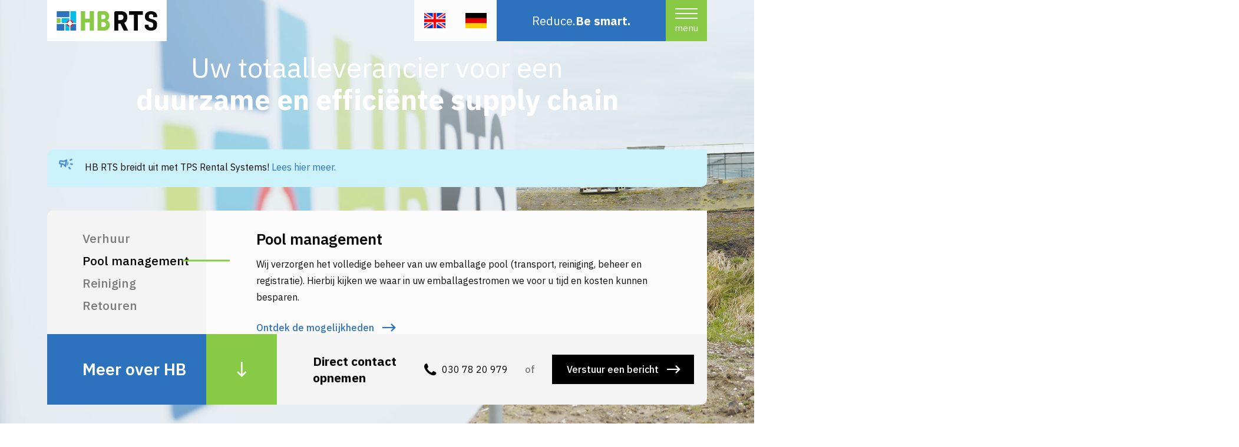

--- FILE ---
content_type: text/html; charset=UTF-8
request_url: https://www.hb-rts.com/
body_size: 11001
content:


<!DOCTYPE html>
<html lang="nl" dir="ltr" prefix="content: http://purl.org/rss/1.0/modules/content/  dc: http://purl.org/dc/terms/  foaf: http://xmlns.com/foaf/0.1/  og: http://ogp.me/ns#  rdfs: http://www.w3.org/2000/01/rdf-schema#  schema: http://schema.org/  sioc: http://rdfs.org/sioc/ns#  sioct: http://rdfs.org/sioc/types#  skos: http://www.w3.org/2004/02/skos/core#  xsd: http://www.w3.org/2001/XMLSchema# ">
  <head>
    <!-- Google Tag Manager -->
    <script>(function(w,d,s,l,i){w[l]=w[l]||[];w[l].push({'gtm.start':
                new Date().getTime(),event:'gtm.js'});var f=d.getElementsByTagName(s)[0],
              j=d.createElement(s),dl=l!='dataLayer'?'&l='+l:'';j.async=true;j.src=
              'https://www.googletagmanager.com/gtm.js?id='+i+dl;f.parentNode.insertBefore(j,f);
      })(window,document,'script','dataLayer','GTM-MSXSWBS');</script>
    <!-- End Google Tag Manager -->
    <meta charset="utf-8" />
<noscript><style>form.antibot * :not(.antibot-message) { display: none !important; }</style>
</noscript><link rel="canonical" href="https://www.hb-rts.com/" />
<link rel="shortlink" href="https://www.hb-rts.com/" />
<meta name="description" content="Tailor made RTI oplossingen en aanverwante services voor een efficiënte en duurzame supply chain | Verhuur, reiniging, retouren en pool management | HB RTS" />
<meta name="Generator" content="Drupal 9 (https://www.drupal.org)" />
<meta name="MobileOptimized" content="width" />
<meta name="HandheldFriendly" content="true" />
<meta name="viewport" content="width=device-width, initial-scale=1.0" />
<link rel="icon" href="/favicon.ico" type="image/vnd.microsoft.icon" />
<link rel="alternate" hreflang="nl" href="https://www.hb-rts.com/" />
<link rel="alternate" hreflang="en" href="https://www.hb-rts.com/en" />
<link rel="alternate" hreflang="de" href="https://www.hb-rts.com/de" />

    <meta content="telephone=no" name="format-detection">
    <title>HB RTS | Uw totaalleverancier voor een optimale supply chain</title>
    <link rel="stylesheet" media="all" href="/core/themes/stable/css/system/components/ajax-progress.module.css?szlbys" />
<link rel="stylesheet" media="all" href="/core/themes/stable/css/system/components/align.module.css?szlbys" />
<link rel="stylesheet" media="all" href="/core/themes/stable/css/system/components/autocomplete-loading.module.css?szlbys" />
<link rel="stylesheet" media="all" href="/core/themes/stable/css/system/components/fieldgroup.module.css?szlbys" />
<link rel="stylesheet" media="all" href="/core/themes/stable/css/system/components/container-inline.module.css?szlbys" />
<link rel="stylesheet" media="all" href="/core/themes/stable/css/system/components/clearfix.module.css?szlbys" />
<link rel="stylesheet" media="all" href="/core/themes/stable/css/system/components/details.module.css?szlbys" />
<link rel="stylesheet" media="all" href="/core/themes/stable/css/system/components/hidden.module.css?szlbys" />
<link rel="stylesheet" media="all" href="/core/themes/stable/css/system/components/item-list.module.css?szlbys" />
<link rel="stylesheet" media="all" href="/core/themes/stable/css/system/components/js.module.css?szlbys" />
<link rel="stylesheet" media="all" href="/core/themes/stable/css/system/components/nowrap.module.css?szlbys" />
<link rel="stylesheet" media="all" href="/core/themes/stable/css/system/components/position-container.module.css?szlbys" />
<link rel="stylesheet" media="all" href="/core/themes/stable/css/system/components/progress.module.css?szlbys" />
<link rel="stylesheet" media="all" href="/core/themes/stable/css/system/components/reset-appearance.module.css?szlbys" />
<link rel="stylesheet" media="all" href="/core/themes/stable/css/system/components/resize.module.css?szlbys" />
<link rel="stylesheet" media="all" href="/core/themes/stable/css/system/components/sticky-header.module.css?szlbys" />
<link rel="stylesheet" media="all" href="/core/themes/stable/css/system/components/system-status-counter.css?szlbys" />
<link rel="stylesheet" media="all" href="/core/themes/stable/css/system/components/system-status-report-counters.css?szlbys" />
<link rel="stylesheet" media="all" href="/core/themes/stable/css/system/components/system-status-report-general-info.css?szlbys" />
<link rel="stylesheet" media="all" href="/core/themes/stable/css/system/components/tabledrag.module.css?szlbys" />
<link rel="stylesheet" media="all" href="/core/themes/stable/css/system/components/tablesort.module.css?szlbys" />
<link rel="stylesheet" media="all" href="/core/themes/stable/css/system/components/tree-child.module.css?szlbys" />
<link rel="stylesheet" media="all" href="/core/themes/stable/css/views/views.module.css?szlbys" />
<link rel="stylesheet" media="all" href="/modules/contrib/cacheflush/css/cacheflush.menu.css?szlbys" />
<link rel="stylesheet" media="all" href="/modules/contrib/paragraphs/css/paragraphs.unpublished.css?szlbys" />
<link rel="stylesheet" media="all" href="/core/themes/stable/css/core/assets/vendor/normalize-css/normalize.css?szlbys" />
<link rel="stylesheet" media="all" href="/core/themes/stable/css/core/normalize-fixes.css?szlbys" />
<link rel="stylesheet" media="all" href="//fonts.googleapis.com/css?family=IBM+Plex+Sans:400,500,600,600i,700&amp;display=swap" />
<link rel="stylesheet" media="all" href="/core/themes/classy/css/components/action-links.css?szlbys" />
<link rel="stylesheet" media="all" href="/core/themes/classy/css/components/breadcrumb.css?szlbys" />
<link rel="stylesheet" media="all" href="/core/themes/classy/css/components/button.css?szlbys" />
<link rel="stylesheet" media="all" href="/core/themes/classy/css/components/collapse-processed.css?szlbys" />
<link rel="stylesheet" media="all" href="/core/themes/classy/css/components/container-inline.css?szlbys" />
<link rel="stylesheet" media="all" href="/core/themes/classy/css/components/details.css?szlbys" />
<link rel="stylesheet" media="all" href="/core/themes/classy/css/components/exposed-filters.css?szlbys" />
<link rel="stylesheet" media="all" href="/core/themes/classy/css/components/field.css?szlbys" />
<link rel="stylesheet" media="all" href="/core/themes/classy/css/components/form.css?szlbys" />
<link rel="stylesheet" media="all" href="/core/themes/classy/css/components/icons.css?szlbys" />
<link rel="stylesheet" media="all" href="/core/themes/classy/css/components/inline-form.css?szlbys" />
<link rel="stylesheet" media="all" href="/core/themes/classy/css/components/item-list.css?szlbys" />
<link rel="stylesheet" media="all" href="/core/themes/classy/css/components/link.css?szlbys" />
<link rel="stylesheet" media="all" href="/core/themes/classy/css/components/links.css?szlbys" />
<link rel="stylesheet" media="all" href="/core/themes/classy/css/components/menu.css?szlbys" />
<link rel="stylesheet" media="all" href="/core/themes/classy/css/components/more-link.css?szlbys" />
<link rel="stylesheet" media="all" href="/core/themes/classy/css/components/pager.css?szlbys" />
<link rel="stylesheet" media="all" href="/core/themes/classy/css/components/tabledrag.css?szlbys" />
<link rel="stylesheet" media="all" href="/core/themes/classy/css/components/tableselect.css?szlbys" />
<link rel="stylesheet" media="all" href="/core/themes/classy/css/components/tablesort.css?szlbys" />
<link rel="stylesheet" media="all" href="/core/themes/classy/css/components/tabs.css?szlbys" />
<link rel="stylesheet" media="all" href="/core/themes/classy/css/components/textarea.css?szlbys" />
<link rel="stylesheet" media="all" href="/core/themes/classy/css/components/ui-dialog.css?szlbys" />
<link rel="stylesheet" media="all" href="/core/themes/classy/css/components/messages.css?szlbys" />
<link rel="stylesheet" media="all" href="/themes/custom/ef2_custom/css/main.css?szlbys" />

    

      <link rel="apple-touch-icon" sizes="180x180" href="/apple-touch-icon.png">
      <link rel="icon" type="image/png" sizes="32x32" href="/favicon-32x32.png">
      <link rel="icon" type="image/png" sizes="16x16" href="/favicon-16x16.png">
      <link rel="manifest" href="/site.webmanifest">
      <link rel="mask-icon" href="/safari-pinned-tab.svg" color="#2d72bd">
      <meta name="msapplication-TileColor" content="#ffffff">
      <meta name="theme-color" content="#ffffff">
  </head>
  <body class="role-anonymous page-node-1 path-frontpage page-node-type-homepagina">
  <!-- Google Tag Manager (noscript) -->
  <noscript><iframe src="https://www.googletagmanager.com/ns.html?id=GTM-MSXSWBS"
                    height="0" width="0" style="display:none;visibility:hidden"></iframe></noscript>
  <!-- End Google Tag Manager (noscript) -->
    <a href="#main-content" class="visually-hidden focusable">
      Overslaan en naar de inhoud gaan
    </a>
    
      <div class="dialog-off-canvas-main-canvas" data-off-canvas-main-canvas>
    	
        

  




<div id="page-wrapper">
            <nav id="navbar" class="region">
            <div class="region-inner">
                  <div class="region region-menu">
    <div id="block-ef2-custom-branding" class="block block-system block-system-branding-block">
  
    
        <a href="/" rel="home" class="site-logo">
      <img src="/themes/custom/ef2_custom/logo.svg" alt="Home" />
    </a>
      </div>
<div id="block-slogan" class="block block-block-content block-block-content8a39dbbb-6a34-4f1a-8ec5-0a27204f1363">
  
    
      
            <div class="clearfix text-formatted field field--name-body field--type-text-with-summary field--label-hidden field__item"><p>Reduce. <strong>Be smart.</strong></p></div>
      
  </div>
<nav role="navigation" aria-labelledby="block-ef2-custom-main-menu-menu" id="block-ef2-custom-main-menu" class="block block-menu navigation menu--main">
            
  <h2 class="visually-hidden" id="block-ef2-custom-main-menu-menu">Hoofdnavigatie</h2>
  

        <div id="menu-wrapper">


        
        
      <ul class="menu">      
                   
      <li class="menu-item menu-item--expanded">

        <a href="/verhuur" target="" title="Verhuur door HB RTS" data-drupal-link-system-path="node/28">Verhuur</a>

                  <div class="submenu-wrapper">
            <div class="submenu-item-content">
              <a href="#" class="menu-back-link">Terug</a>
                      
          <ul class="menu">      
                   
      <li class="menu-item">

        <a href="/verhuur/de-fect-box" data-drupal-link-system-path="node/155">De FECT box</a>

        
        
      </li>
               
      <li class="menu-item">

        <a href="/verhuur" title="RTI&#039;s huren bij HB RTS" data-drupal-link-system-path="node/28">HB RTS Verhuur</a>

        
        
      </li>
               
      <li class="menu-item">

        <a href="/loopos-reusable-display" title="Sustainable Display Tray van HB RTS" data-drupal-link-system-path="node/128">Display Trays</a>

        
        
      </li>
               
      <li class="menu-item">

        <a href="/verhuur/cbl-kratten-huren" title="CBL Kratten huren bij HB RTS" data-drupal-link-system-path="node/123">Kratten</a>

        
        
      </li>
               
      <li class="menu-item">

        <a href="/verhuur/pallets-huren" title="Pallets huren bij HB RTS" data-drupal-link-system-path="node/122">Pallets</a>

        
        
      </li>
               
      <li class="menu-item">

        <a href="/verhuur/palletbox-huren" title="Palletbox huren bij HB RTS" data-drupal-link-system-path="node/127">Palletboxen</a>

        
        
      </li>
               
      <li class="menu-item">

        <a href="/verhuur/rolly-huren" title="Rolly&#039;s huren bij HB RTS" data-drupal-link-system-path="node/108">Rolly&#039;s</a>

        
        
      </li>
               
      <li class="menu-item">

        <a href="/verhuur/dolly-huren" title="Dolly&#039;s huren bij HB RTS" data-drupal-link-system-path="node/124">Dolly&#039;s</a>

        
        
      </li>
               
      <li class="menu-item">

        <a href="/verhuur/rolcontainer-huren" title="Rolcontainer huren bij HB RTS" data-drupal-link-system-path="node/125">Rolcontainers</a>

        
        
      </li>
        </ul>
   
            </div>
          </div>
        
        
      </li>
               
      <li class="menu-item">

        <a href="/emballagebeheer" target="" title="Pool management door HB RTS" data-drupal-link-system-path="node/54">Pool management</a>

        
        
      </li>
               
      <li class="menu-item menu-item--expanded">

        <a href="/wassen" target="" title="Reiniging door HB RTS" data-drupal-link-system-path="node/117">Reiniging</a>

                  <div class="submenu-wrapper">
            <div class="submenu-item-content">
              <a href="#" class="menu-back-link">Terug</a>
                      
          <ul class="menu">      
                   
      <li class="menu-item">

        <a href="/wassen" title="RTI&#039;s reiniging bij HB RTS" data-drupal-link-system-path="node/117">HB RTS Reiniging</a>

        
        
      </li>
               
      <li class="menu-item">

        <a href="/wassen/krattenwasserij" title="Reiniging van kratten door HB RTS" data-drupal-link-system-path="node/120">Kratten</a>

        
        
      </li>
               
      <li class="menu-item">

        <a href="/wassen/palletboxen-en-pallets-schoonmaken" title="Palletboxen en pallets schoonmaken door HB RTS" data-drupal-link-system-path="node/135">Pallets en palletboxen</a>

        
        
      </li>
        </ul>
   
            </div>
          </div>
        
        
      </li>
               
      <li class="menu-item">

        <a href="/retouren" target="" title="Retourlogistiek door HB RTS" data-drupal-link-system-path="node/93">Retouren</a>

        
        
      </li>
               
      <li class="menu-item">

        <a href="/producten" data-drupal-link-system-path="node/106">Producten</a>

        
        
      </li>
               
      <li class="menu-item menu-item--expanded">

        <a href="/over-hb-rts" title="Over HB" data-drupal-link-system-path="node/26">Over HB RTS</a>

                  <div class="submenu-wrapper">
            <div class="submenu-item-content">
              <a href="#" class="menu-back-link">Terug</a>
                      
          <ul class="menu">      
                   
      <li class="menu-item">

        <a href="/over-hb-rts" class="small-link" title="Over HB RTS" data-drupal-link-system-path="node/26">Over HB RTS</a>

        
        
      </li>
               
      <li class="menu-item">

        <a href="/vacatures" title="Vacatures bij HB RTS" data-drupal-link-system-path="node/129">Vacatures</a>

        
        
      </li>
               
      <li class="menu-item">

        <a href="/artikelen" class="small-link" title="Nieuws en artikelen van HB RTS" data-drupal-link-system-path="node/107">Nieuws en artikelen</a>

        
        
      </li>
               
      <li class="menu-item">

        <a href="/over-hb-rts/saldo-overzicht" data-drupal-link-system-path="node/149">Saldo overzicht</a>

        
        
      </li>
        </ul>
   
            </div>
          </div>
        
        
      </li>
               
      <li class="menu-item">

        <a href="/inloggen-systeem" class="small-link" title="Inloggen in het systeem van HB RTS" data-drupal-link-system-path="node/62">Inloggen</a>

        
        
      </li>
               
      <li class="menu-item">

        <a href="/contact" class="small-link" data-drupal-link-system-path="node/24">Contact</a>

        
        
      </li>
               
      <li class="menu-item">

        <a href="/nieuwsbrief" class="small-link" title="Inschrijven voor de nieuwsbrief van HB RTS" data-drupal-link-system-path="node/98">Nieuwsbrief</a>

        
        
      </li>
        </ul>
  


</div>

  </nav>
<div class="language-switcher-language-url block block-language block-language-blocklanguage-interface" id="block-taalkeuze" role="navigation">
  
    
      <ul class="links"><li hreflang="nl" data-drupal-link-system-path="node/1" class="nl is-active"><a href="/home" class="language-link is-active" hreflang="nl" data-drupal-link-system-path="node/1">Dutch</a></li><li hreflang="en" data-drupal-link-system-path="node/1" class="en"><a href="/en/home" class="language-link" hreflang="en" data-drupal-link-system-path="node/1">English</a></li><li hreflang="de" data-drupal-link-system-path="node/1" class="de"><a href="/de/home" class="language-link" hreflang="de" data-drupal-link-system-path="node/1">German</a></li></ul>
  </div>


    <div class="hamburger-wrapper">
      <button id="menu-toggle" type="button" aria-label="Menu" aria-controls="navigation">
        <div class="inner-toggle">
          <div class="inner"><span id="bars"></span></div>
          <div class="text"><span id="open-text">menu</span><span id="close-text">sluiten</span></div>
        </div>
      </button>
    </div>
  </div>

            </div>
        </nav>
                <header id="header" class="region">
            <div class="region-inner">
                  <div class="region region-header">
    <div data-drupal-messages-fallback class="hidden"></div>
<div id="block-ef2-custom-page-title" class="block block-core block-page-title-block">
  
    
      
  <h1 class="page-title"><span class="field field--name-title field--type-string field--label-hidden">Uw totaalleverancier voor een <strong>duurzame en efficiënte supply chain</strong></span></h1>


  </div>
<div class="views-element-container block block-views block-views-blockalert-block-1" id="block-views-block-alert-block">
  
    
      <div><div class="view view-alert view-id-alert view-display-id-block_1 js-view-dom-id-c75fbfdc81af08608aa7b8893c5f15a472322e00b690159ab550d0c973bb88bd">
  
    
      
      <div class="view-content">
          <div class="views-row"><div class="views-field views-field-field-alert"><div class="field-content"><p>HB RTS breidt uit met TPS Rental Systems! <a href="https://www.hb-rts.com/artikelen/hb-rts-breidt-uit-met-tps-rental-systems">Lees hier meer.</a></p></div></div></div>

    </div>
  
          </div>
</div>

  </div>
<div class="views-element-container block block-views block-views-blockhome-diensten-block-1" id="block-views-block-home-diensten-block-1">
  
    
      <div><div class="view view-home-diensten view-id-home_diensten view-display-id-block_1 js-view-dom-id-45bf140818acd6d014c6d406847946ffa13b5b0b796adba39c7fea479b94130a">
  
    
      
      <div class="view-content">
          <div class="views-row"><div class="views-field views-field-field-titel"><div class="field-content"><a href="/verhuur">Verhuur</a></div></div><div class="views-field views-field-field-omschrijving"><div class="field-content"><h2>Verhuur</h2>

<p>Wij verhuren diverse typen kratten, rollende ladingsdragers, pallets en palletboxen voor korte of lange termijn. Hiermee helpen we u beter te kunnen inspelen op piekbehoefte en grote investeringsuitgaven te voorkomen.</p>

<p><a class="arrow-link" href="/verhuur">Ontdek hoe we dit doen</a></p></div></div></div>
    <div class="views-row"><div class="views-field views-field-field-titel"><div class="field-content"><a href="/emballagebeheer">Pool management</a></div></div><div class="views-field views-field-field-omschrijving"><div class="field-content"><h2>Pool management</h2>

<p>Wij verzorgen het volledige beheer van uw emballage pool (transport, reiniging, beheer en registratie). Hierbij kijken we waar in uw emballagestromen we voor u tijd en kosten kunnen besparen.</p>

<p><a class="arrow-link" href="/beheer">Ontdek de mogelijkheden</a></p></div></div></div>
    <div class="views-row"><div class="views-field views-field-field-titel"><div class="field-content"><a href="/wassen">Reiniging</a></div></div><div class="views-field views-field-field-omschrijving"><div class="field-content"><h2>Reiniging</h2>

<p>Vanuit onze vier gespecialiseerde reinigingslocaties en drie inhouse locaties zorgen wij voor kwalitatieve reiniging (en daarmee onderhoud) van uw RTI’s zoals kratten, pallets en palletboxen.</p>

<p><a class="arrow-link" data-entity-substitution="canonical" data-entity-type="node" data-entity-uuid="3c93b3f1-ccd9-432d-98d3-d6d93764798e" href="/wassen" title="Reiniging">Meer over reiniging</a></p></div></div></div>
    <div class="views-row"><div class="views-field views-field-field-titel"><div class="field-content"><a href="/retouren">Retouren</a></div></div><div class="views-field views-field-field-omschrijving"><div class="field-content"><h2>Retouren</h2>

<p>Wij ontzorgen u bij de complete afhandeling van de retouren van uw onderneming. Denk hierbij aan het tellen, sorteren, registreren en afvoeren van emballage en ladingdragers naar uw leveranciers.</p>

<p><a class="arrow-link" href="/retouren">Meer over retouren</a></p></div></div></div>

    </div>
  
          </div>
</div>

  </div>
<div class="views-element-container block block-views block-views-blockcontact-blok-block-1" id="block-views-block-contact-blok-block-1">
  
    
      <div><div class="view view-contact-blok view-id-contact_blok view-display-id-block_1 js-view-dom-id-427bbe15605ce05e9f66b29e89cd438c113c960a5604385097ea94bd34326ed6">
  
    
      <div class="view-header">
      <div class="scrollto-wrapper block-title">
          <a href="#main-content-container" class="leading-text"><span>Meer over HB</span></a>
          <a href="#main-content-container" class="scrollto icon-arrow"></a>
</div>
    </div>
      
      <div class="view-content">
          <div class="views-row"><div class="views-field views-field-field-contact-blok"><div class="field-content"><p><strong>Direct contact opnemen</strong></p>

<p><a class="phone-link" href="tel:0307820979">030 78 20 979</a> of <a class="btn-default" data-entity-substitution="canonical" data-entity-type="node" data-entity-uuid="40216152-db30-45b5-b4cc-21233301960a" href="/contact" title="Contact ">Verstuur een bericht</a></p></div></div></div>

    </div>
  
          </div>
</div>

  </div>
<div class="views-element-container block block-views block-views-blockheader-block-3" id="block-views-block-header-home">
  
    
      <div><div class="view view-header view-id-header view-display-id-block_3 js-view-dom-id-edcc9025e2924cfee3eb654cd5fb9cb7613cb8061ffc5ca4c56401c138583c97">
  
    
      
      <div class="view-content">
          <div class="views-row">

<video playsinline autoplay muted loop class="header-video">
    <source src="/sites/default/files/assets/media/Homepage-banner-HB_RTS.mp4" type="video/mp4">
</video>

</div>

    </div>
  
          </div>
</div>

  </div>

  </div>

            </div>
        </header>
        <main class="region" role="main">
        <a id="main-content" tabindex="-1"></a>                    <section id="main-content-container" class="region">
                <div class="region-inner">
                      <div class="region region-content">
    <div id="block-ef2-custom-content" class="block block-system block-system-main-block">
  
    
      
      <div class="field field--name-field-content-blokken field--type-entity-reference-revisions field--label-hidden field__items">
              <div class="field__item">

    <div class="paragraph paragraph--type--content-blok paragraph--view-mode--default">
                    <div class="image-wrapper">
                
            <div class="field field--name-field-afbeelding field--type-image field--label-hidden field__item">  <img src="/sites/default/files/assets/media/Retourlogistiek-HB_RTS.jpg" width="2048" height="1366" alt="HB RTS" loading="lazy" typeof="foaf:Image" />

</div>
      
            </div>
            <div class="text-wrapper">
                
            <div class="clearfix text-formatted field field--name-field-tekst field--type-text-long field--label-hidden field__item"><h3>Onze missie</h3>

<h2 class="large-title"><span><span>Wij dragen bij aan een betere wereld.</span></span></h2>

<p>Emballage is een noodzakelijk kwaad waar onbewust veel geld verloren gaat. Als bepaalde stromen niet optimaal zijn ingericht, worden er veel onnodige kosten gemaakt.</p>

<p>HB RTS helpt om uw supply chain te optimaliseren, waardoor uw kosten verlagen en de CO₂ footprint van uw bedrijf verbetert. Dit doen we met diverse RTI-oplossingen en aanverwante ondersteunende services.</p>

<p><a class="btn-default" data-entity-substitution="canonical" data-entity-type="node" data-entity-uuid="d649df95-a0ee-4cd5-a1ae-59fbb384cd50" href="/over-hb-rts" title="Over HB RTS">Meer over HB RTS</a></p></div>
      
            </div>
            </div>
</div>
              <div class="field__item">
    
    <div class="paragraph paragraph--type--content-blok paragraph--view-mode--default reversed">
                    <div class="image-wrapper">
                
            <div class="field field--name-field-afbeelding field--type-image field--label-hidden field__item">  <img src="/sites/default/files/assets/media/Team-en-werkwijze-HB_RTS.jpg" width="2048" height="1366" alt="Team en werkwijze van HB RTS" loading="lazy" typeof="foaf:Image" />

</div>
      
            </div>
            <div class="text-wrapper">
                
            <div class="clearfix text-formatted field field--name-field-tekst field--type-text-long field--label-hidden field__item"><h3>One-stop shop</h3>

<h2 class="large-title">Tailor-made en kostenefficiënt</h2>

<p>Als klant staat u centraal bij HB RTS. De slimme totaaloplossingen om uw logistieke stromen te optimaliseren zijn altijd volledig op maat gemaakt en worden afgestemd op uw onderneming. Hierbij beperken we ons niet tot onze eigen in-house middelen, maar kijken we ook naar nieuwe oplossingen als deze beter aansluiten bij uw wensen.</p>

<p><a class="btn-default" data-entity-substitution="canonical" data-entity-type="node" data-entity-uuid="d649df95-a0ee-4cd5-a1ae-59fbb384cd50" href="/over-hb-rts" title="Over HB RTS">Meer over onze werkwijze</a></p></div>
      
            </div>
            </div>
</div>
              <div class="field__item">

    <div class="paragraph paragraph--type--content-blok paragraph--view-mode--default">
                    <div class="image-wrapper">
                
            <div class="field field--name-field-afbeelding field--type-image field--label-hidden field__item">  <img src="/sites/default/files/assets/media/Productoverzicht-van-HB_RTS.jpg" width="2048" height="1366" alt="Productoverzicht van HB RTS" loading="lazy" typeof="foaf:Image" />

</div>
      
            </div>
            <div class="text-wrapper">
                
            <div class="clearfix text-formatted field field--name-field-tekst field--type-text-long field--label-hidden field__item"><h3>HB RTS services</h3>

<h2 class="large-title">Verhuur van diverse type RTI's</h2>

<p>Wij verhuren diverse type RTI's voor korte of lange termijn: kratten, pallets, palletboxen en diverse rollende ladingdragers, zoals Dolly's, Rolly's en rolcontainers. Wij hebben een eigen range aan RTI’s, maar bieden ook tailor-made oplossingen op basis van uw behoefte. Met verhuur helpen we u in te spelen op eventuele piekbehoeften en zorgen we ervoor dat u grote financiële investeringsuitgaven kunt voorkomen.</p>

<p><a class="btn-default" data-entity-substitution="canonical" data-entity-type="node" data-entity-uuid="a06b69ae-fcf3-49a5-843c-67eda7be9dc5" href="/verhuur" title="Verhuur">Meer over verhuur</a></p></div>
      
            </div>
            </div>
</div>
              <div class="field__item">
    
    <div class="paragraph paragraph--type--content-blok paragraph--view-mode--default reversed">
                    <div class="image-wrapper">
                
            <div class="field field--name-field-afbeelding field--type-image field--label-hidden field__item">  <img src="/sites/default/files/assets/media/Rolly-huren-bij-HB_RTS.jpg" width="2048" height="1366" alt="Pool management bij HB RTS" loading="lazy" typeof="foaf:Image" />

</div>
      
            </div>
            <div class="text-wrapper">
                
            <div class="clearfix text-formatted field field--name-field-tekst field--type-text-long field--label-hidden field__item"><h3>HB RTS services</h3>

<h2 class="large-title">Volledige beheer van uw emballage pool</h2>

<p>Indien gewenst verzorgen wij het volledige beheer van uw emballage pool (transport, reiniging, beheer en registratie). Hierbij kijken we welke stromen we kunnen optimaliseren om tijd en kosten te besparen.</p>

<p><a class="btn-default" data-entity-substitution="canonical" data-entity-type="node" data-entity-uuid="5bb3f21f-4f91-402b-b970-2fe8bc056029" href="/emballagebeheer" title="Emballagebeheer">Meer over pool management</a></p></div>
      
            </div>
            </div>
</div>
              <div class="field__item">

    <div class="paragraph paragraph--type--content-blok paragraph--view-mode--default">
                    <div class="image-wrapper">
                
            <div class="field field--name-field-afbeelding field--type-image field--label-hidden field__item">  <img src="/sites/default/files/assets/media/Reiniging-RTIs-bij-HB_RTS.jpg" width="2048" height="1366" alt="Reiniging van RTI&#039;s door HB RTS" loading="lazy" typeof="foaf:Image" />

</div>
      
            </div>
            <div class="text-wrapper">
                
            <div class="clearfix text-formatted field field--name-field-tekst field--type-text-long field--label-hidden field__item"><h3>HB RTS services</h3>

<h2 class="large-title">Professionele reiniging van RTI's</h2>

<p>RTI's zijn een belangrijk onderdeel van uw productieproces en bij de verzending van uw producten. Om kwaliteit te waarborgen, zorgen wij ervoor dat uw RTI's professioneel én voor een gunstig tarief worden gereinigd. Hierbij kijken we uiteraard ook hoe we transportkilometers kunnen besparen.</p>

<p><a class="btn-default" data-entity-substitution="canonical" data-entity-type="node" data-entity-uuid="3c93b3f1-ccd9-432d-98d3-d6d93764798e" href="/wassen" title="Reiniging">Meer over reiniging</a></p></div>
      
            </div>
            </div>
</div>
              <div class="field__item">
    
    <div class="paragraph paragraph--type--content-blok paragraph--view-mode--default reversed">
                    <div class="image-wrapper">
                
            <div class="field field--name-field-afbeelding field--type-image field--label-hidden field__item">  <img src="/sites/default/files/assets/media/Emballage-tellen-sorteren-HB_RTS.jpg" width="2048" height="1366" alt="Emballage tellen en sorteren door HB RTS" loading="lazy" typeof="foaf:Image" />

</div>
      
            </div>
            <div class="text-wrapper">
                
            <div class="clearfix text-formatted field field--name-field-tekst field--type-text-long field--label-hidden field__item"><h3>HB RTS services</h3>

<h2 class="large-title"><strong>Afhandeling van de complete retourlogistiek</strong></h2>

<p>Wij ontzorgen u door de complete afhandeling van de retouren van uw onderneming. Het hele proces: van het tellen, sorteren en registreren tot het afvoeren van RTI's naar leveranciers. Uw huidige statiegeldtekorten en uw emballagekosten worden hiermee aanzienlijk gereduceerd.</p>

<p><a class="btn-default" data-entity-substitution="canonical" data-entity-type="node" data-entity-uuid="0bd896ed-81eb-44f0-9f85-75ca43d62549" href="/retouren" title="Retouren">Meer over retourlogistiek</a></p></div>
      
            </div>
            </div>
</div>
              <div class="field__item">

    <div class="paragraph paragraph--type--content-blok paragraph--view-mode--default">
                    <div class="image-wrapper">
                
            <div class="field field--name-field-afbeelding field--type-image field--label-hidden field__item">  <img src="/sites/default/files/assets/images/Logistik_Lounge_23-11-29_1754.jpg" width="4096" height="2732" alt="LOOPOS Reusable Display" loading="lazy" typeof="foaf:Image" />

</div>
      
            </div>
            <div class="text-wrapper">
                
            <div class="clearfix text-formatted field field--name-field-tekst field--type-text-long field--label-hidden field__item"><h3>Circulaire Economie</h3>

<h2 class="large-title"><strong>De duurzaamste display voor op het verkooppunt</strong></h2>

<p><span><span><span>Jaarlijks gaan duizenden kartonnen displays naar de retailer. Dat zorgt voor een enorme hoeveelheid kartonafval en CO2-uitstoot. Met de LOOPOS Reusable Display biedt HB RTS een duurzaam alternatief voor promoties op de winkelvloer. Met een herbruikbare, stevige, kunststof display die jaren meegaat en eindeloos veel mogelijkheden biedt tot individuele merkpresentatie. Door het beperkte gebruik van karton verlaagt deze display de CO²-uitstoot van promoties met zo’n 65% ten opzichte van de traditionele wegwerp-display.</span></span></span></p>

<p><a class="btn-default" href="https://www.hb-rts.com/sustainable-display-tray"><span><span><span>Meer over LOOPOS</span></span></span></a></p></div>
      
            </div>
            </div>
</div>
              <div class="field__item">
    
    <div class="paragraph paragraph--type--content-blok paragraph--view-mode--default reversed">
                    <div class="image-wrapper">
                
            <div class="field field--name-field-afbeelding field--type-image field--label-hidden field__item">  <img src="/sites/default/files/assets/images/Ontwerp%20zonder%20titel%20%2843%29.jpg" width="2048" height="2048" alt="TPS Rental Systems" loading="lazy" typeof="foaf:Image" />

</div>
      
            </div>
            <div class="text-wrapper">
                
            <div class="clearfix text-formatted field field--name-field-tekst field--type-text-long field--label-hidden field__item"><h3>TPS Rental Systems</h3>

<h2 class="large-title">Marktleider in bulktransport vloeistoffen nu onderdeel van HB RTS.</h2>

<p>Ontdek onze Bag-in-box oplossingen voor vloeistoffen, zuivel, voedsel en dranken, cosmetica, farmaceutica, verf, olie en vele andere industriële toepassingen. We zijn ook gespecialiseerd in UN-gekeurde containers voor gevaarlijke en niet-gevaarlijke chemische toepassingen.</p>

<p><a class="btn-default" href="https://www.hb-rts.com/wie-tps">Lees meer over TPS</a></p></div>
      
            </div>
            </div>
</div>
          </div>
  


  </div>
<div class="views-element-container block block-views block-views-blocknieuws-overzicht-block-2" id="block-views-block-nieuws-overzicht-block-2">
  
    
      <div><div class="view view-nieuws-overzicht view-id-nieuws_overzicht view-display-id-block_2 js-view-dom-id-a405fcf85833156e92ec99a4df687d79c8cd419980ae480e594c9e437a03a734">
    <div class="container">
        
                
                    <div class="view-header">
                <h2>Het laatste nieuws</h2>
            </div>
                        
                    <div class="view-content row">
                    <div class="col-12 col-sm-6 col-md-4 views-row">

    <div data-history-node-id="174" class="node node--type-nieuwsartikel node--view-mode-teaser layout-teaser">
        <div class="inner">
                            <div class="teaser-header">
                    
            <div class="field field--name-field-header-afbeelding field--type-image field--label-hidden field__item">  <img src="/sites/default/files/styles/large/public/assets/images/headers/IMG_2776.JPG?itok=jVeq9wdA" width="480" height="320" alt="" loading="lazy" typeof="foaf:Image" class="image-style-large" />


</div>
      
                </div>
            
                            <div class="teaser-content">
                    
            <div class="field field--name-node-title field--type-ds field--label-hidden field__item"><h3>
  <a href="/artikelen/eerste-paal-geslagen-voor-uitbreiding-hb-rts-bleiswijk" hreflang="nl">Eerste paal geslagen voor uitbreiding HB RTS in Bleiswijk</a>
</h3>
</div>
      
            <div class="clearfix text-formatted field field--name-body field--type-text-with-summary field--label-hidden field__item"></div>
      
                </div>
                    </div>
    </div>

</div>
    <div class="col-12 col-sm-6 col-md-4 views-row">

    <div data-history-node-id="164" class="node node--type-nieuwsartikel node--view-mode-teaser layout-teaser">
        <div class="inner">
                            <div class="teaser-header">
                    
            <div class="field field--name-field-header-afbeelding field--type-image field--label-hidden field__item">  <img src="/sites/default/files/styles/large/public/assets/images/headers/HB%20Photo%20%281%29.jpg?itok=C-txRrN5" width="480" height="320" alt="" loading="lazy" typeof="foaf:Image" class="image-style-large" />


</div>
      
                </div>
            
                            <div class="teaser-content">
                    
            <div class="field field--name-node-title field--type-ds field--label-hidden field__item"><h3>
  <a href="/artikelen/hb-rts-ontvangt-ecovadis-zilveren-medaille" hreflang="nl">HB RTS ontvangt EcoVadis Zilveren Medaille</a>
</h3>
</div>
      
                </div>
                    </div>
    </div>

</div>
    <div class="col-12 col-sm-6 col-md-4 views-row">

    <div data-history-node-id="163" class="node node--type-nieuwsartikel node--view-mode-teaser layout-teaser">
        <div class="inner">
                            <div class="teaser-header">
                    
            <div class="field field--name-field-header-afbeelding field--type-image field--label-hidden field__item">  <img src="/sites/default/files/styles/large/public/assets/images/headers/Foto%20PR%201.jpg?itok=MKluL04A" width="480" height="320" alt="" loading="lazy" typeof="foaf:Image" class="image-style-large" />


</div>
      
                </div>
            
                            <div class="teaser-content">
                    
            <div class="field field--name-node-title field--type-ds field--label-hidden field__item"><h3>
  <a href="/artikelen/hb-rts-herfinanciert-succesvol-schuldfaciliteiten" hreflang="nl">HB RTS herfinanciert succesvol schuldfaciliteiten </a>
</h3>
</div>
      
                </div>
                    </div>
    </div>

</div>

            </div>
        
                                            <div class="view-footer">
                <a href="/artikelen" class="btn-default">Bekijk al het laatste nieuws</a>
            </div>
                    </div>
</div>
</div>

  </div>

  </div>

                </div>
            </section>
                            <section id="banner" class="region">
                  <div class="region region-banner">
    <div class="views-element-container block block-views block-views-blockfooter-grijs-block-1" id="block-views-block-footer-grijs-block-1">
  
    
      <div><div class="region-inner js-view-dom-id-008babe183374b9c5744249be569aecab7d69015b6ed972ad59ef60137c89a60 view view-footer-grijs view-id-footer_grijs" id="locaties">
    <div class="container">
        <div class="row">
            
            
            

                            <div class="view-header">
                    <i class="pointer tilburg" data-locationkey="tilburg" title="Tilburg"></i>
<i class="pointer ede" data-locationkey="ede" title="Ede"></i>
<i class="pointer bleiswijk" data-locationkey="bleiswijk" title="Bleiswijk"></i>
<i class="pointer utrecht" data-locationkey="utrecht" title="Utrecht"></i>
<i class="pointer drachten" data-locationkey="drachten" title="Drachten"></i>
<i class="pointer dusseldorf" data-locationkey="dusseldorf" title="Düsseldorf"></i>
<i class="pointer holten" data-locationkey="holten" title="Holten"></i>
<i class="pointer boxtel" data-locationkey="boxtel" title="Boxtel"></i>
<i class="pointer deventer" data-locationkey="deventer" title="Deventer"></i>
<i class="pointer ansfelden" data-locationkey="ansfelden" title="Ansfelden"></i>
<i class="pointer ilsfeld" data-locationkey="ilsfeld" title="Ilsfeld"></i>
<i class="pointer wangenanderaare" data-locationkey="wangenanderaare" title="Wangen an der Aare"></i>
<i class="pointer boutersem" data-locationkey="boutersem" title="Boutersem"></i>
<i class="pointer lokeren" data-locationkey="lokeren" title="Lokeren"></i>
<i class="pointer rudnauprahy" data-locationkey="rudnauprahy" title="Rudná u Prahy"></i>
<i class="pointer gliwice" data-locationkey="gliwice" title="Gliwice"></i>
<i class="pointer waddinxveen" data-locationkey="waddinxveen" title="Waddinxveen"></i>
                </div>
            
            <div class="col-xl-2 order-last">
                <div class="last-col-background"></div>
            </div>

            
            

            <div class="col-lg-7 col-xxl-6">
                    <div class="view-content">
                            <div class="views-row"><div class="views-field views-field-field-achtergrond-tekst"><div class="field-content">Altijd in de buurt.</div></div><div class="views-field views-field-body"><div class="field-content"><span class="field__label">Locaties</span>
<div class="body"><p class="vertical-text">Klik op één van de pointers voor meer info</p>

<p class="large-text">HB RTS is altijd dichtbij.</p>

<p>Onze vestigingen zijn strategisch gekozen. Kies hieronder één van onze vestigingen:</p>

<ul><li><a data-locationkey="utrecht" href="#">Utrecht <span class="small-text">(hoofdkantoor)</span></a></li>
	<li><a data-locationkey="holten" href="#">Holten</a></li>
	<li><a data-locationkey="bleiswijk" href="#">Bleiswijk</a></li>
	<li><a data-locationkey="tilburg" href="#">Tilburg</a></li>
	<li><a data-locationkey="boxtel" href="#">Boxtel <span class="small-text">(inhouse)</span></a></li>
	<li><a data-locationkey="deventer" href="#">Deventer </a></li>
	<li><a data-locationkey="drachten" href="#">Drachten <span class="small-text">(dedicated)</span></a></li>
	<li><a data-locationkey="dusseldorf" href="#">Düsseldorf</a></li>
	<li><a data-locationkey="ansfelden" href="#">Ansfelden</a></li>
	<li><a data-locationkey="ilsfeld" href="#">Ilsfeld</a></li>
	<li><a data-locationkey="wangenanderaare" href="#">Wangen an der Aare</a></li>
	<li><a data-locationkey="boutersem" href="#">Boutersem</a></li>
	<li><a data-locationkey="lokeren" href="#">Lokeren</a></li>
	<li><a data-locationkey="rudnauprahy" href="#">Rudná u Prahy</a></li>
	<li><a data-locationkey="gliwice" href="#">Gliwice</a></li>
	<li><a data-locationkey="waddinxveen" href="#">Waddinxveen</a></li>
</ul></div></div></div></div>

                    </div>
                </div>
                        

            
            


            <div class="col-lg-5 col-xxl-4">
                <div class="view-footer">

                    <div id="locatie-hoofdkantoor">
                        <p><span class="title">Hoofdkantoor</span><br/>
                            Fermiweg 41<br/>
                            3542 CB Utrecht<br/>
                            Nederland</p>

                        <p><strong>Neem contact op met deze locatie</strong><br/>
                            <a class="arrow-link" href="mailto:benelux@hb-rts.com">Stuur een e-mail</a></p>

                        <p><a class="phone-link" href="tel:0031307820979">Of bel: +31 (0)30 - 78 20 979</a></p>
                    </div>

                    <div id="locatie-waddinxveen">
                        <p><span class="title">Waddinxveen</span><br/>
                            Distributieweg 12<br/>
                            2742 RB Waddinxveen<br/>
                            Nederland</p>

                        <p><strong>Neem contact op met deze locatie</strong><br/>
                            <a class="arrow-link" href="mailto:benelux@hb-rts.com">Stuur een e-mail</a></p>

                        <p><a class="phone-link" href="tel:0031307820979">Of bel: +31 (0)30 - 78 20 979</a></p>
                    </div>

                    <div id="locatie-bleiswijk">
                        <p><span class="title">Bleiswijk</span><br/>
                            Klappolder 50 <br/>
                            2665 LP Bleiswijk<br/>
                            Nederland</p>

                        <p><strong>Neem contact op met deze locatie</strong><br/>
                            <a class="arrow-link" href="mailto:benelux@hb-rts.com">Stuur een e-mail</a></p>

                        <p><a class="phone-link" href="tel:0031307820979">Of bel: +31 (0)30 - 78 20 979</a></p>
                    </div>

                    <div id="locatie-boxtel">
                        <p><span class="title">Boxtel - Vion (inhouse)</span><br/>
                            Van Salmstraat 64 <br/>
                            5281 RS Boxtel<br/>
                            Nederland</p>

                        <p><strong>Neem contact op met deze locatie</strong><br/>
                            <a class="arrow-link" href="mailto:benelux@hb-rts.com">Stuur een e-mail</a></p>

                        <p><a class="phone-link" href="tel:0031307820979">Of bel: +31 (0)30 - 78 20 979</a></p>
                    </div>

                    <div id="locatie-deventer">
                        <p><span class="title">Deventer - Coop (inhouse)</span><br/>
                            Stegemanweg 1<br/>
                            7418 HL Deventer<br/>
                            Nederland</p>

                        <p><strong>Neem contact op met deze locatie</strong><br/>
                            <a class="arrow-link" href="mailto:benelux@hb-rts.com">Stuur een e-mail</a></p>

                        <p><a class="phone-link" href="tel:0031307820979">Of bel: +31 (0)30 - 78 20 979</a></p>
                    </div>

                    <div id="locatie-drachten">
                        <p><span class="title">Drachten (dedicated)</span><br/>
                            Kelvinlaan 5<br/>
                            9207 JB Drachten<br/>
                            Nederland</p>

                        <p><strong>Neem contact op met deze locatie</strong><br/>
                            <a class="arrow-link" href="mailto:benelux@hb-rts.com">Stuur een e-mail</a></p>

                        <p><a class="phone-link" href="tel:0031307820979">Of bel: +31 (0)30 - 78 20 979</a></p>
                    </div>

                    <div id="locatie-holten">
                        <p><span class="title">Holten</span><br/>
                            Keizersweg 45A<br/>
                            7451 PH Holten<br/>
                            Nederland</p>

                        <p><strong>Neem contact op met deze locatie</strong><br/>
                            <a class="arrow-link" href="mailto:benelux@hb-rts.com">Stuur een e-mail</a></p>

                        <p><a class="phone-link" href="tel:0031307820979">Of bel: +31 (0)30 - 78 20 979</a></p>
                    </div>

                    <div id="locatie-tilburg">
                        <p><span class="title">Tilburg</span><br/>
                            Theseusstraat 30<br/>
                            5047 RJ Tilburg<br/>
                            Nederland</p>

                        <p><strong>Neem contact op met deze locatie</strong><br/>
                            <a class="arrow-link" href="mailto:benelux@hb-rts.com">Stuur een e-mail</a></p>

                        <p><a class="phone-link" href="tel:0031307820979">Of bel: +31 (0)30 - 78 20 979</a></p>
                    </div>

                    <div id="locatie-utrecht">
                        <p><span class="title">Utrecht</span><br/>
                            Fermiweg 41<br/>
                            3542 CB Utrecht<br/>
                            Nederland</p>

                        <p><strong>Neem contact op met deze locatie</strong><br/>
                            <a class="arrow-link" href="mailto:benelux@hb-rts.com">Stuur een e-mail</a></p>

                        <p><a class="phone-link" href="tel:0031307820979">Of bel: +31 (0)30 - 78 20 979</a></p>
                    </div>

                    <div id="locatie-dusseldorf">
                        <p><span class="title">Düsseldorf - HB RTS D.A.CH GmbH</span><br/>
                            Dreischeibenhaus<br/>
                            D-40211 Düsseldorf<br/>
                            Duitsland</p>

                        <p><strong>Neem contact op met deze locatie</strong><br/>
                            <a class="arrow-link" href="mailto:dach@hb-rts.com">Stuur een e-mail</a></p>

                        <p><a class="phone-link" href="tel:004921198709904">Of bel: +49 (0)21 - 198 70 9904</a></p>
                    </div>

                    <div id="locatie-ansfelden">
                        <p><span class="title">Ansfelden - Schneckenreither</span><br/>
                            Traunuferstraße 110a<br/>
                            4052 Ansfelden<br/>
                            Oostenrijk</p>

                        <p><strong>Neem contact op met deze locatie</strong><br/>
                            <a class="arrow-link" href="mailto:dach@hb-rts.com">Stuur een e-mail</a></p>

                        <p><a class="phone-link" href="tel:004921198709904">Of bel: +49 (0)21 - 198 70 9904</a></p>
                    </div>

                    <div id="locatie-ilsfeld">
                        <p><span class="title">Ilsfeld - TDBG</span><br/>
                            Boschstraße 2<br/>
                            74360 Ilsfeld<br/>
                            Duitsland</p>

                        <p><strong>Neem contact op met deze locatie</strong><br/>
                            <a class="arrow-link" href="mailto:dach@hb-rts.com">Stuur een e-mail</a></p>

                        <p><a class="phone-link" href="tel:004921198709904">Of bel: +49 (0)21 - 198 70 9904</a></p>
                    </div>

                    <div id="locatie-wangenanderaare">
                        <p><span class="title">Wangen an der Aare - TGW</span><br/>
                            Rütifeldstraße 1<br/>
                            3380 Wangen an der Aare<br/>
                            Zwitserland</p>

                        <p><strong>Neem contact op met deze locatie</strong><br/>
                            <a class="arrow-link" href="mailto:benelux@hb-rts.com">Stuur een e-mail</a></p>

                        <p><a class="phone-link" href="tel:004921198709904">Of bel: +49 (0)21 - 198 70 9904</a></p>
                    </div>

                    <div id="locatie-boutersem">
                        <p><span class="title">Boutersem - Transmet (Ninatrans)</span><br/>
                            Leuvensesteenweg 212<br/>
                            3370 Boutersem<br/>
                            België</p>

                        <p><strong>Neem contact op met deze locatie</strong><br/>
                            <a class="arrow-link" href="mailto:benelux@hb-rts.com">Stuur een e-mail</a></p>

                        <p><a class="phone-link" href="tel:0031307820979">Of bel: +31 (0)30 - 78 20 979</a></p>
                    </div>

                    <div id="locatie-lokeren">
                        <p><span class="title">Lokeren - MSI</span><br/>
                            Oeverstraat 9<br/>
                            9160 Lokeren<br/>
                            België</p>

                        <p><strong>Neem contact op met deze locatie</strong><br/>
                            <a class="arrow-link" href="mailto:benelux@hb-rts.com">Stuur een e-mail</a></p>

                        <p><a class="phone-link" href="tel:0031307820979">Of bel: +31 (0)30 - 78 20 979</a></p>
                    </div>

                    <div id="locatie-rudnauprahy">
                        <p><span class="title">Rudná u Prahy - EC Logistics</span><br/>
                            K Vypichu 503<br/>
                            25216 Rudná u Prahy<br/>
                            Tsjechië</p>

                        <p><strong>Neem contact op met deze locatie</strong><br/>
                            <a class="arrow-link" href="mailto:dach@hb-rts.com">Stuur een e-mail</a></p>

                        <p><a class="phone-link" href="tel:004921198709904">Of bel: +49 (0)21 - 198 70 9904</a></p>
                    </div>

                    <div id="locatie-gliwice">
                        <p><span class="title">Gliwice - Transmec</span><br/>
                            Aleja Jana Nowaka-Jezioranskiego 39<br/>
                            44-402 Gliwice<br/>
                            Polen</p>

                        <p><strong>Neem contact op met deze locatie</strong><br/>
                            <a class="arrow-link" href="mailto:dach@hb-rts.com">Stuur een e-mail</a></p>

                        <p><a class="phone-link" href="tel:004921198709904">Of bel: +49 (0)21 - 198 70 9904</a></p>
                    </div>

                </div>
            </div>

            
        </div>
    </div>
</div>
</div>

  </div>
<div class="views-element-container block block-views block-views-blockfooter-rood-block-1" id="block-views-block-footer-rood-block-1-2">
  
    
      <div><div class="region-inner view view-footer-rood view-id-footer_rood view-display-id-block_1 js-view-dom-id-ede861ac2771639f1259dde07ddcf3672b937e75d36eb8cb0826c0a7793b4ea7">
    <div class="container">
        <div class="row">
            
                        
                            <div class="col-xl-4 order-last">
                    <div class="view-header">
                        <div class="scrollto-wrapper">
          <span class="scrollto icon-arrow"></span>
</div>
                    </div>
                </div>
                                    
                            <div class="col-xl-8">
                    <div class="view-content">
                            <div class="views-row"><div class="views-field views-field-title"><span class="field-content">Wij regelen het</span></div><div class="views-field views-field-body"><div class="field-content"><p><strong>Benieuwd hoe we dat voor u kunnen doen?</strong></p></div></div></div>

                    </div>
                </div>
            
                                                                    </div>
    </div>
</div>
</div>

  </div>

  </div>

            </section>
            </main>

    <footer id="footer" class="region">
        <div class="region-inner">
              <div class="region region-footer">
    <div id="block-footerlinks" class="block block-blockgroup block-block-groupfooter-links">
  
    
      <div id="block-brandingvandewebsite" class="block block-system block-system-branding-block">
  
    
        <a href="/" rel="home" class="site-logo">
      <img src="/themes/custom/ef2_custom/logo.svg" alt="Home" />
    </a>
      </div>
<div id="block-socialmedia" class="block block-block-content block-block-content7bd00937-53c7-4991-97c5-1fcb22b8a0d4">
  
    
      
            <div class="clearfix text-formatted field field--name-body field--type-text-with-summary field--label-hidden field__item"><p><a href="https://www.linkedin.com/company/202086/" target="_blank"><img alt="170828 linkedin-01.svg" src="/sites/default/files/170828%20linkedin-01.svg" width="32" /></a><a href="https://www.facebook.com/HB-Centrale-Retourencentra-en-Middelencentra-Nederland-202610186579557/" target="_blank"><img alt="170828 facebook-01.svg" src="/sites/default/files/170828%20facebook-01.svg" width="32" /></a></p></div>
      
  </div>

  </div>
<div id="block-contactopnemen" class="block block-block-content block-block-content15258c33-5fbc-4e4c-a22d-7e1d5305be3d">
  
    
      
            <div class="clearfix text-formatted field field--name-body field--type-text-with-summary field--label-hidden field__item"><p class="large-text">Neem vrijblijvend contact met ons op</p>

<p><a class="btn-default" href="mailto:benelux@hb-rts.com">Stuur een e-mail</a><br /><a class="phone-link" href="tel:0031307820979">Of bel +31 (0)30 - 78 20 979</a></p></div>
      
  </div>
<div id="block-footerrechts" class="block block-blockgroup block-block-groupfooter-rechts">
  
    
      <div id="block-dienstenoverzicht" class="block block-block-content block-block-content75083a0a-6b4d-4d5e-a325-044bbf7fe137">
  
    
      
            <div class="clearfix text-formatted field field--name-body field--type-text-with-summary field--label-hidden field__item"><p><a href="/verhuur"><strong>Verhuur</strong></a></p>

<p class="grey-text">Voor zowel korte- als lange termijn</p>

<p><a data-entity-substitution="canonical" data-entity-type="node" data-entity-uuid="5bb3f21f-4f91-402b-b970-2fe8bc056029" href="/emballagebeheer" title="Emballagebeheer"><strong>Beheer</strong></a></p>

<p class="grey-text">Compleet beheer van uw RTI stroom</p>

<p><a data-entity-substitution="canonical" data-entity-type="node" data-entity-uuid="7ed4db8c-0931-432e-9d78-1259b48d827e" href="/node/117"><strong>Reiniging</strong></a></p>

<p class="grey-text">Hoogwaardig reinigen en drogen van uw RTI’s</p>

<p><a href="/retouren"><strong>Retouren</strong></a></p>

<p class="grey-text">Specialist in het verwerken van retouren van retail</p></div>
      
  </div>

  </div>

  </div>

              <div class="region region-bottom">
    <nav role="navigation" aria-labelledby="block-voet-menu" id="block-voet" class="block block-menu navigation menu--footer">
            
  <h2 class="visually-hidden" id="block-voet-menu">Voet</h2>
  

        
              <ul class="menu">
                    <li class="menu-item">
        <a href="https://www.hb-rts.com/sites/default/files/assets/images/Algemene%20voorwaarden%20HB%20RTS.pdf" target="_blank">Algemene voorwaarden      -</a>
              </li>
                <li class="menu-item">
        <a href="/privacyverklaring" data-drupal-link-system-path="node/87">Privacy verklaring</a>
              </li>
        </ul>
  


  </nav>
<div id="block-badges" class="block block-fixed-block-content block-fixed-block-contentbadges">
  
    
      
            <div class="clearfix text-formatted field field--name-body field--type-text-with-summary field--label-hidden field__item"><p><img alt="Committed Ecovadis Sustainability Rating APR 2024" data-entity-type="" data-entity-uuid="" src="/sites/default/files/assets/images/ecovadis-may2025.png" /><img alt="LRQA Certified ISO 9001" data-entity-type="" data-entity-uuid="" src="/sites/default/files/assets/images/ISO9001_0.png" /><img alt="LRQA Certified ISO 22000" data-entity-type="" data-entity-uuid="" src="/sites/default/files/assets/images/LRQA.png" /></p></div>
      
  </div>
<div id="block-gebouwddooref2" class="block block-block-content block-block-content4d2176c6-e72b-43b2-ba90-62ede291ae38">
  
    
      
            <div class="clearfix text-formatted field field--name-body field--type-text-with-summary field--label-hidden field__item"><p><a href="https://www.ef2.nl/" target="_blank">Gebouwd door <span class="icon-ef2">EF2</span></a></p></div>
      
  </div>

  </div>

        </div>
    </footer>
</div>
  </div>

    
    <script src="/core/assets/vendor/jquery/jquery.min.js?v=3.6.3"></script>
<script src="/themes/custom/ef2_custom/js/jquery.magnific-popup.js?szlbys"></script>
<script src="/themes/custom/ef2_custom/js/bundle.js?szlbys"></script>

  </body>
</html>


--- FILE ---
content_type: text/css
request_url: https://www.hb-rts.com/themes/custom/ef2_custom/css/main.css?szlbys
body_size: 20463
content:
@charset "UTF-8";
/*!
 * Bootstrap Grid v4.5.3 (https://getbootstrap.com/)
 * Copyright 2011-2020 The Bootstrap Authors
 * Copyright 2011-2020 Twitter, Inc.
 * Licensed under MIT (https://github.com/twbs/bootstrap/blob/main/LICENSE)
 */html{box-sizing:border-box;-ms-overflow-style:scrollbar}*,:after,:before{box-sizing:inherit}.container,.container-fluid,.container-lg,.container-md,.container-sm,.container-xl{width:100%;padding-right:15px;padding-left:15px;margin-right:auto;margin-left:auto}@media (min-width:576px){.container,.container-sm{max-width:540px}}@media (min-width:768px){.container,.container-md,.container-sm{max-width:720px}}@media (min-width:992px){.container,.container-lg,.container-md,.container-sm{max-width:960px}}@media (min-width:1200px){.container,.container-lg,.container-md,.container-sm,.container-xl{max-width:1140px}}.row{display:flex;flex-wrap:wrap;margin-right:-15px;margin-left:-15px}.no-gutters{margin-right:0;margin-left:0}.no-gutters>.col,.no-gutters>[class*=col-]{padding-right:0;padding-left:0}.col,.col-1,.col-2,.col-3,.col-4,.col-5,.col-6,.col-7,.col-8,.col-9,.col-10,.col-11,.col-12,.col-auto,.col-lg,.col-lg-1,.col-lg-2,.col-lg-3,.col-lg-4,.col-lg-5,.col-lg-6,.col-lg-7,.col-lg-8,.col-lg-9,.col-lg-10,.col-lg-11,.col-lg-12,.col-lg-auto,.col-md,.col-md-1,.col-md-2,.col-md-3,.col-md-4,.col-md-5,.col-md-6,.col-md-7,.col-md-8,.col-md-9,.col-md-10,.col-md-11,.col-md-12,.col-md-auto,.col-sm,.col-sm-1,.col-sm-2,.col-sm-3,.col-sm-4,.col-sm-5,.col-sm-6,.col-sm-7,.col-sm-8,.col-sm-9,.col-sm-10,.col-sm-11,.col-sm-12,.col-sm-auto,.col-xl,.col-xl-1,.col-xl-2,.col-xl-3,.col-xl-4,.col-xl-5,.col-xl-6,.col-xl-7,.col-xl-8,.col-xl-9,.col-xl-10,.col-xl-11,.col-xl-12,.col-xl-auto{position:relative;width:100%;padding-right:15px;padding-left:15px}.col{flex-basis:0;flex-grow:1;max-width:100%}.row-cols-1>*{flex:0 0 100%;max-width:100%}.row-cols-2>*{flex:0 0 50%;max-width:50%}.row-cols-3>*{flex:0 0 33.3333333333%;max-width:33.3333333333%}.row-cols-4>*{flex:0 0 25%;max-width:25%}.row-cols-5>*{flex:0 0 20%;max-width:20%}.row-cols-6>*{flex:0 0 16.6666666667%;max-width:16.6666666667%}.col-auto{flex:0 0 auto;width:auto;max-width:100%}.col-1{flex:0 0 8.3333333333%;max-width:8.3333333333%}.col-2{flex:0 0 16.6666666667%;max-width:16.6666666667%}.col-3{flex:0 0 25%;max-width:25%}.col-4{flex:0 0 33.3333333333%;max-width:33.3333333333%}.col-5{flex:0 0 41.6666666667%;max-width:41.6666666667%}.col-6{flex:0 0 50%;max-width:50%}.col-7{flex:0 0 58.3333333333%;max-width:58.3333333333%}.col-8{flex:0 0 66.6666666667%;max-width:66.6666666667%}.col-9{flex:0 0 75%;max-width:75%}.col-10{flex:0 0 83.3333333333%;max-width:83.3333333333%}.col-11{flex:0 0 91.6666666667%;max-width:91.6666666667%}.col-12{flex:0 0 100%;max-width:100%}.order-first{order:-1}.order-last{order:13}.order-0{order:0}.order-1{order:1}.order-2{order:2}.order-3{order:3}.order-4{order:4}.order-5{order:5}.order-6{order:6}.order-7{order:7}.order-8{order:8}.order-9{order:9}.order-10{order:10}.order-11{order:11}.order-12{order:12}.offset-1{margin-left:8.3333333333%}.offset-2{margin-left:16.6666666667%}.offset-3{margin-left:25%}.offset-4{margin-left:33.3333333333%}.offset-5{margin-left:41.6666666667%}.offset-6{margin-left:50%}.offset-7{margin-left:58.3333333333%}.offset-8{margin-left:66.6666666667%}.offset-9{margin-left:75%}.offset-10{margin-left:83.3333333333%}.offset-11{margin-left:91.6666666667%}@media (min-width:576px){.col-sm{flex-basis:0;flex-grow:1;max-width:100%}.row-cols-sm-1>*{flex:0 0 100%;max-width:100%}.row-cols-sm-2>*{flex:0 0 50%;max-width:50%}.row-cols-sm-3>*{flex:0 0 33.3333333333%;max-width:33.3333333333%}.row-cols-sm-4>*{flex:0 0 25%;max-width:25%}.row-cols-sm-5>*{flex:0 0 20%;max-width:20%}.row-cols-sm-6>*{flex:0 0 16.6666666667%;max-width:16.6666666667%}.col-sm-auto{flex:0 0 auto;width:auto;max-width:100%}.col-sm-1{flex:0 0 8.3333333333%;max-width:8.3333333333%}.col-sm-2{flex:0 0 16.6666666667%;max-width:16.6666666667%}.col-sm-3{flex:0 0 25%;max-width:25%}.col-sm-4{flex:0 0 33.3333333333%;max-width:33.3333333333%}.col-sm-5{flex:0 0 41.6666666667%;max-width:41.6666666667%}.col-sm-6{flex:0 0 50%;max-width:50%}.col-sm-7{flex:0 0 58.3333333333%;max-width:58.3333333333%}.col-sm-8{flex:0 0 66.6666666667%;max-width:66.6666666667%}.col-sm-9{flex:0 0 75%;max-width:75%}.col-sm-10{flex:0 0 83.3333333333%;max-width:83.3333333333%}.col-sm-11{flex:0 0 91.6666666667%;max-width:91.6666666667%}.col-sm-12{flex:0 0 100%;max-width:100%}.order-sm-first{order:-1}.order-sm-last{order:13}.order-sm-0{order:0}.order-sm-1{order:1}.order-sm-2{order:2}.order-sm-3{order:3}.order-sm-4{order:4}.order-sm-5{order:5}.order-sm-6{order:6}.order-sm-7{order:7}.order-sm-8{order:8}.order-sm-9{order:9}.order-sm-10{order:10}.order-sm-11{order:11}.order-sm-12{order:12}.offset-sm-0{margin-left:0}.offset-sm-1{margin-left:8.3333333333%}.offset-sm-2{margin-left:16.6666666667%}.offset-sm-3{margin-left:25%}.offset-sm-4{margin-left:33.3333333333%}.offset-sm-5{margin-left:41.6666666667%}.offset-sm-6{margin-left:50%}.offset-sm-7{margin-left:58.3333333333%}.offset-sm-8{margin-left:66.6666666667%}.offset-sm-9{margin-left:75%}.offset-sm-10{margin-left:83.3333333333%}.offset-sm-11{margin-left:91.6666666667%}}@media (min-width:768px){.col-md{flex-basis:0;flex-grow:1;max-width:100%}.row-cols-md-1>*{flex:0 0 100%;max-width:100%}.row-cols-md-2>*{flex:0 0 50%;max-width:50%}.row-cols-md-3>*{flex:0 0 33.3333333333%;max-width:33.3333333333%}.row-cols-md-4>*{flex:0 0 25%;max-width:25%}.row-cols-md-5>*{flex:0 0 20%;max-width:20%}.row-cols-md-6>*{flex:0 0 16.6666666667%;max-width:16.6666666667%}.col-md-auto{flex:0 0 auto;width:auto;max-width:100%}.col-md-1{flex:0 0 8.3333333333%;max-width:8.3333333333%}.col-md-2{flex:0 0 16.6666666667%;max-width:16.6666666667%}.col-md-3{flex:0 0 25%;max-width:25%}.col-md-4{flex:0 0 33.3333333333%;max-width:33.3333333333%}.col-md-5{flex:0 0 41.6666666667%;max-width:41.6666666667%}.col-md-6{flex:0 0 50%;max-width:50%}.col-md-7{flex:0 0 58.3333333333%;max-width:58.3333333333%}.col-md-8{flex:0 0 66.6666666667%;max-width:66.6666666667%}.col-md-9{flex:0 0 75%;max-width:75%}.col-md-10{flex:0 0 83.3333333333%;max-width:83.3333333333%}.col-md-11{flex:0 0 91.6666666667%;max-width:91.6666666667%}.col-md-12{flex:0 0 100%;max-width:100%}.order-md-first{order:-1}.order-md-last{order:13}.order-md-0{order:0}.order-md-1{order:1}.order-md-2{order:2}.order-md-3{order:3}.order-md-4{order:4}.order-md-5{order:5}.order-md-6{order:6}.order-md-7{order:7}.order-md-8{order:8}.order-md-9{order:9}.order-md-10{order:10}.order-md-11{order:11}.order-md-12{order:12}.offset-md-0{margin-left:0}.offset-md-1{margin-left:8.3333333333%}.offset-md-2{margin-left:16.6666666667%}.offset-md-3{margin-left:25%}.offset-md-4{margin-left:33.3333333333%}.offset-md-5{margin-left:41.6666666667%}.offset-md-6{margin-left:50%}.offset-md-7{margin-left:58.3333333333%}.offset-md-8{margin-left:66.6666666667%}.offset-md-9{margin-left:75%}.offset-md-10{margin-left:83.3333333333%}.offset-md-11{margin-left:91.6666666667%}}@media (min-width:992px){.col-lg{flex-basis:0;flex-grow:1;max-width:100%}.row-cols-lg-1>*{flex:0 0 100%;max-width:100%}.row-cols-lg-2>*{flex:0 0 50%;max-width:50%}.row-cols-lg-3>*{flex:0 0 33.3333333333%;max-width:33.3333333333%}.row-cols-lg-4>*{flex:0 0 25%;max-width:25%}.row-cols-lg-5>*{flex:0 0 20%;max-width:20%}.row-cols-lg-6>*{flex:0 0 16.6666666667%;max-width:16.6666666667%}.col-lg-auto{flex:0 0 auto;width:auto;max-width:100%}.col-lg-1{flex:0 0 8.3333333333%;max-width:8.3333333333%}.col-lg-2{flex:0 0 16.6666666667%;max-width:16.6666666667%}.col-lg-3{flex:0 0 25%;max-width:25%}.col-lg-4{flex:0 0 33.3333333333%;max-width:33.3333333333%}.col-lg-5{flex:0 0 41.6666666667%;max-width:41.6666666667%}.col-lg-6{flex:0 0 50%;max-width:50%}.col-lg-7{flex:0 0 58.3333333333%;max-width:58.3333333333%}.col-lg-8{flex:0 0 66.6666666667%;max-width:66.6666666667%}.col-lg-9{flex:0 0 75%;max-width:75%}.col-lg-10{flex:0 0 83.3333333333%;max-width:83.3333333333%}.col-lg-11{flex:0 0 91.6666666667%;max-width:91.6666666667%}.col-lg-12{flex:0 0 100%;max-width:100%}.order-lg-first{order:-1}.order-lg-last{order:13}.order-lg-0{order:0}.order-lg-1{order:1}.order-lg-2{order:2}.order-lg-3{order:3}.order-lg-4{order:4}.order-lg-5{order:5}.order-lg-6{order:6}.order-lg-7{order:7}.order-lg-8{order:8}.order-lg-9{order:9}.order-lg-10{order:10}.order-lg-11{order:11}.order-lg-12{order:12}.offset-lg-0{margin-left:0}.offset-lg-1{margin-left:8.3333333333%}.offset-lg-2{margin-left:16.6666666667%}.offset-lg-3{margin-left:25%}.offset-lg-4{margin-left:33.3333333333%}.offset-lg-5{margin-left:41.6666666667%}.offset-lg-6{margin-left:50%}.offset-lg-7{margin-left:58.3333333333%}.offset-lg-8{margin-left:66.6666666667%}.offset-lg-9{margin-left:75%}.offset-lg-10{margin-left:83.3333333333%}.offset-lg-11{margin-left:91.6666666667%}}@media (min-width:1200px){.col-xl{flex-basis:0;flex-grow:1;max-width:100%}.row-cols-xl-1>*{flex:0 0 100%;max-width:100%}.row-cols-xl-2>*{flex:0 0 50%;max-width:50%}.row-cols-xl-3>*{flex:0 0 33.3333333333%;max-width:33.3333333333%}.row-cols-xl-4>*{flex:0 0 25%;max-width:25%}.row-cols-xl-5>*{flex:0 0 20%;max-width:20%}.row-cols-xl-6>*{flex:0 0 16.6666666667%;max-width:16.6666666667%}.col-xl-auto{flex:0 0 auto;width:auto;max-width:100%}.col-xl-1{flex:0 0 8.3333333333%;max-width:8.3333333333%}.col-xl-2{flex:0 0 16.6666666667%;max-width:16.6666666667%}.col-xl-3{flex:0 0 25%;max-width:25%}.col-xl-4{flex:0 0 33.3333333333%;max-width:33.3333333333%}.col-xl-5{flex:0 0 41.6666666667%;max-width:41.6666666667%}.col-xl-6{flex:0 0 50%;max-width:50%}.col-xl-7{flex:0 0 58.3333333333%;max-width:58.3333333333%}.col-xl-8{flex:0 0 66.6666666667%;max-width:66.6666666667%}.col-xl-9{flex:0 0 75%;max-width:75%}.col-xl-10{flex:0 0 83.3333333333%;max-width:83.3333333333%}.col-xl-11{flex:0 0 91.6666666667%;max-width:91.6666666667%}.col-xl-12{flex:0 0 100%;max-width:100%}.order-xl-first{order:-1}.order-xl-last{order:13}.order-xl-0{order:0}.order-xl-1{order:1}.order-xl-2{order:2}.order-xl-3{order:3}.order-xl-4{order:4}.order-xl-5{order:5}.order-xl-6{order:6}.order-xl-7{order:7}.order-xl-8{order:8}.order-xl-9{order:9}.order-xl-10{order:10}.order-xl-11{order:11}.order-xl-12{order:12}.offset-xl-0{margin-left:0}.offset-xl-1{margin-left:8.3333333333%}.offset-xl-2{margin-left:16.6666666667%}.offset-xl-3{margin-left:25%}.offset-xl-4{margin-left:33.3333333333%}.offset-xl-5{margin-left:41.6666666667%}.offset-xl-6{margin-left:50%}.offset-xl-7{margin-left:58.3333333333%}.offset-xl-8{margin-left:66.6666666667%}.offset-xl-9{margin-left:75%}.offset-xl-10{margin-left:83.3333333333%}.offset-xl-11{margin-left:91.6666666667%}}.d-none{display:none!important}.d-inline{display:inline!important}.d-inline-block{display:inline-block!important}.d-block{display:block!important}.d-table{display:table!important}.d-table-row{display:table-row!important}.d-table-cell{display:table-cell!important}.d-flex{display:flex!important}.d-inline-flex{display:inline-flex!important}@media (min-width:576px){.d-sm-none{display:none!important}.d-sm-inline{display:inline!important}.d-sm-inline-block{display:inline-block!important}.d-sm-block{display:block!important}.d-sm-table{display:table!important}.d-sm-table-row{display:table-row!important}.d-sm-table-cell{display:table-cell!important}.d-sm-flex{display:flex!important}.d-sm-inline-flex{display:inline-flex!important}}@media (min-width:768px){.d-md-none{display:none!important}.d-md-inline{display:inline!important}.d-md-inline-block{display:inline-block!important}.d-md-block{display:block!important}.d-md-table{display:table!important}.d-md-table-row{display:table-row!important}.d-md-table-cell{display:table-cell!important}.d-md-flex{display:flex!important}.d-md-inline-flex{display:inline-flex!important}}@media (min-width:992px){.d-lg-none{display:none!important}.d-lg-inline{display:inline!important}.d-lg-inline-block{display:inline-block!important}.d-lg-block{display:block!important}.d-lg-table{display:table!important}.d-lg-table-row{display:table-row!important}.d-lg-table-cell{display:table-cell!important}.d-lg-flex{display:flex!important}.d-lg-inline-flex{display:inline-flex!important}}@media (min-width:1200px){.d-xl-none{display:none!important}.d-xl-inline{display:inline!important}.d-xl-inline-block{display:inline-block!important}.d-xl-block{display:block!important}.d-xl-table{display:table!important}.d-xl-table-row{display:table-row!important}.d-xl-table-cell{display:table-cell!important}.d-xl-flex{display:flex!important}.d-xl-inline-flex{display:inline-flex!important}}@media print{.d-print-none{display:none!important}.d-print-inline{display:inline!important}.d-print-inline-block{display:inline-block!important}.d-print-block{display:block!important}.d-print-table{display:table!important}.d-print-table-row{display:table-row!important}.d-print-table-cell{display:table-cell!important}.d-print-flex{display:flex!important}.d-print-inline-flex{display:inline-flex!important}}.flex-row{flex-direction:row!important}.flex-column{flex-direction:column!important}.flex-row-reverse{flex-direction:row-reverse!important}.flex-column-reverse{flex-direction:column-reverse!important}.flex-wrap{flex-wrap:wrap!important}.flex-nowrap{flex-wrap:nowrap!important}.flex-wrap-reverse{flex-wrap:wrap-reverse!important}.flex-fill{flex:1 1 auto!important}.flex-grow-0{flex-grow:0!important}.flex-grow-1{flex-grow:1!important}.flex-shrink-0{flex-shrink:0!important}.flex-shrink-1{flex-shrink:1!important}.justify-content-start{justify-content:flex-start!important}.justify-content-end{justify-content:flex-end!important}.justify-content-center{justify-content:center!important}.justify-content-between{justify-content:space-between!important}.justify-content-around{justify-content:space-around!important}.align-items-start{align-items:flex-start!important}.align-items-end{align-items:flex-end!important}.align-items-center{align-items:center!important}.align-items-baseline{align-items:baseline!important}.align-items-stretch{align-items:stretch!important}.align-content-start{align-content:flex-start!important}.align-content-end{align-content:flex-end!important}.align-content-center{align-content:center!important}.align-content-between{align-content:space-between!important}.align-content-around{align-content:space-around!important}.align-content-stretch{align-content:stretch!important}.align-self-auto{align-self:auto!important}.align-self-start{align-self:flex-start!important}.align-self-end{align-self:flex-end!important}.align-self-center{align-self:center!important}.align-self-baseline{align-self:baseline!important}.align-self-stretch{align-self:stretch!important}@media (min-width:576px){.flex-sm-row{flex-direction:row!important}.flex-sm-column{flex-direction:column!important}.flex-sm-row-reverse{flex-direction:row-reverse!important}.flex-sm-column-reverse{flex-direction:column-reverse!important}.flex-sm-wrap{flex-wrap:wrap!important}.flex-sm-nowrap{flex-wrap:nowrap!important}.flex-sm-wrap-reverse{flex-wrap:wrap-reverse!important}.flex-sm-fill{flex:1 1 auto!important}.flex-sm-grow-0{flex-grow:0!important}.flex-sm-grow-1{flex-grow:1!important}.flex-sm-shrink-0{flex-shrink:0!important}.flex-sm-shrink-1{flex-shrink:1!important}.justify-content-sm-start{justify-content:flex-start!important}.justify-content-sm-end{justify-content:flex-end!important}.justify-content-sm-center{justify-content:center!important}.justify-content-sm-between{justify-content:space-between!important}.justify-content-sm-around{justify-content:space-around!important}.align-items-sm-start{align-items:flex-start!important}.align-items-sm-end{align-items:flex-end!important}.align-items-sm-center{align-items:center!important}.align-items-sm-baseline{align-items:baseline!important}.align-items-sm-stretch{align-items:stretch!important}.align-content-sm-start{align-content:flex-start!important}.align-content-sm-end{align-content:flex-end!important}.align-content-sm-center{align-content:center!important}.align-content-sm-between{align-content:space-between!important}.align-content-sm-around{align-content:space-around!important}.align-content-sm-stretch{align-content:stretch!important}.align-self-sm-auto{align-self:auto!important}.align-self-sm-start{align-self:flex-start!important}.align-self-sm-end{align-self:flex-end!important}.align-self-sm-center{align-self:center!important}.align-self-sm-baseline{align-self:baseline!important}.align-self-sm-stretch{align-self:stretch!important}}@media (min-width:768px){.flex-md-row{flex-direction:row!important}.flex-md-column{flex-direction:column!important}.flex-md-row-reverse{flex-direction:row-reverse!important}.flex-md-column-reverse{flex-direction:column-reverse!important}.flex-md-wrap{flex-wrap:wrap!important}.flex-md-nowrap{flex-wrap:nowrap!important}.flex-md-wrap-reverse{flex-wrap:wrap-reverse!important}.flex-md-fill{flex:1 1 auto!important}.flex-md-grow-0{flex-grow:0!important}.flex-md-grow-1{flex-grow:1!important}.flex-md-shrink-0{flex-shrink:0!important}.flex-md-shrink-1{flex-shrink:1!important}.justify-content-md-start{justify-content:flex-start!important}.justify-content-md-end{justify-content:flex-end!important}.justify-content-md-center{justify-content:center!important}.justify-content-md-between{justify-content:space-between!important}.justify-content-md-around{justify-content:space-around!important}.align-items-md-start{align-items:flex-start!important}.align-items-md-end{align-items:flex-end!important}.align-items-md-center{align-items:center!important}.align-items-md-baseline{align-items:baseline!important}.align-items-md-stretch{align-items:stretch!important}.align-content-md-start{align-content:flex-start!important}.align-content-md-end{align-content:flex-end!important}.align-content-md-center{align-content:center!important}.align-content-md-between{align-content:space-between!important}.align-content-md-around{align-content:space-around!important}.align-content-md-stretch{align-content:stretch!important}.align-self-md-auto{align-self:auto!important}.align-self-md-start{align-self:flex-start!important}.align-self-md-end{align-self:flex-end!important}.align-self-md-center{align-self:center!important}.align-self-md-baseline{align-self:baseline!important}.align-self-md-stretch{align-self:stretch!important}}@media (min-width:992px){.flex-lg-row{flex-direction:row!important}.flex-lg-column{flex-direction:column!important}.flex-lg-row-reverse{flex-direction:row-reverse!important}.flex-lg-column-reverse{flex-direction:column-reverse!important}.flex-lg-wrap{flex-wrap:wrap!important}.flex-lg-nowrap{flex-wrap:nowrap!important}.flex-lg-wrap-reverse{flex-wrap:wrap-reverse!important}.flex-lg-fill{flex:1 1 auto!important}.flex-lg-grow-0{flex-grow:0!important}.flex-lg-grow-1{flex-grow:1!important}.flex-lg-shrink-0{flex-shrink:0!important}.flex-lg-shrink-1{flex-shrink:1!important}.justify-content-lg-start{justify-content:flex-start!important}.justify-content-lg-end{justify-content:flex-end!important}.justify-content-lg-center{justify-content:center!important}.justify-content-lg-between{justify-content:space-between!important}.justify-content-lg-around{justify-content:space-around!important}.align-items-lg-start{align-items:flex-start!important}.align-items-lg-end{align-items:flex-end!important}.align-items-lg-center{align-items:center!important}.align-items-lg-baseline{align-items:baseline!important}.align-items-lg-stretch{align-items:stretch!important}.align-content-lg-start{align-content:flex-start!important}.align-content-lg-end{align-content:flex-end!important}.align-content-lg-center{align-content:center!important}.align-content-lg-between{align-content:space-between!important}.align-content-lg-around{align-content:space-around!important}.align-content-lg-stretch{align-content:stretch!important}.align-self-lg-auto{align-self:auto!important}.align-self-lg-start{align-self:flex-start!important}.align-self-lg-end{align-self:flex-end!important}.align-self-lg-center{align-self:center!important}.align-self-lg-baseline{align-self:baseline!important}.align-self-lg-stretch{align-self:stretch!important}}@media (min-width:1200px){.flex-xl-row{flex-direction:row!important}.flex-xl-column{flex-direction:column!important}.flex-xl-row-reverse{flex-direction:row-reverse!important}.flex-xl-column-reverse{flex-direction:column-reverse!important}.flex-xl-wrap{flex-wrap:wrap!important}.flex-xl-nowrap{flex-wrap:nowrap!important}.flex-xl-wrap-reverse{flex-wrap:wrap-reverse!important}.flex-xl-fill{flex:1 1 auto!important}.flex-xl-grow-0{flex-grow:0!important}.flex-xl-grow-1{flex-grow:1!important}.flex-xl-shrink-0{flex-shrink:0!important}.flex-xl-shrink-1{flex-shrink:1!important}.justify-content-xl-start{justify-content:flex-start!important}.justify-content-xl-end{justify-content:flex-end!important}.justify-content-xl-center{justify-content:center!important}.justify-content-xl-between{justify-content:space-between!important}.justify-content-xl-around{justify-content:space-around!important}.align-items-xl-start{align-items:flex-start!important}.align-items-xl-end{align-items:flex-end!important}.align-items-xl-center{align-items:center!important}.align-items-xl-baseline{align-items:baseline!important}.align-items-xl-stretch{align-items:stretch!important}.align-content-xl-start{align-content:flex-start!important}.align-content-xl-end{align-content:flex-end!important}.align-content-xl-center{align-content:center!important}.align-content-xl-between{align-content:space-between!important}.align-content-xl-around{align-content:space-around!important}.align-content-xl-stretch{align-content:stretch!important}.align-self-xl-auto{align-self:auto!important}.align-self-xl-start{align-self:flex-start!important}.align-self-xl-end{align-self:flex-end!important}.align-self-xl-center{align-self:center!important}.align-self-xl-baseline{align-self:baseline!important}.align-self-xl-stretch{align-self:stretch!important}}.m-0{margin:0!important}.mt-0,.my-0{margin-top:0!important}.mr-0,.mx-0{margin-right:0!important}.mb-0,.my-0{margin-bottom:0!important}.ml-0,.mx-0{margin-left:0!important}.m-1{margin:.25rem!important}.mt-1,.my-1{margin-top:.25rem!important}.mr-1,.mx-1{margin-right:.25rem!important}.mb-1,.my-1{margin-bottom:.25rem!important}.ml-1,.mx-1{margin-left:.25rem!important}.m-2{margin:.5rem!important}.mt-2,.my-2{margin-top:.5rem!important}.mr-2,.mx-2{margin-right:.5rem!important}.mb-2,.my-2{margin-bottom:.5rem!important}.ml-2,.mx-2{margin-left:.5rem!important}.m-3{margin:1rem!important}.mt-3,.my-3{margin-top:1rem!important}.mr-3,.mx-3{margin-right:1rem!important}.mb-3,.my-3{margin-bottom:1rem!important}.ml-3,.mx-3{margin-left:1rem!important}.m-4{margin:1.5rem!important}.mt-4,.my-4{margin-top:1.5rem!important}.mr-4,.mx-4{margin-right:1.5rem!important}.mb-4,.my-4{margin-bottom:1.5rem!important}.ml-4,.mx-4{margin-left:1.5rem!important}.m-5{margin:3rem!important}.mt-5,.my-5{margin-top:3rem!important}.mr-5,.mx-5{margin-right:3rem!important}.mb-5,.my-5{margin-bottom:3rem!important}.ml-5,.mx-5{margin-left:3rem!important}.p-0{padding:0!important}.pt-0,.py-0{padding-top:0!important}.pr-0,.px-0{padding-right:0!important}.pb-0,.py-0{padding-bottom:0!important}.pl-0,.px-0{padding-left:0!important}.p-1{padding:.25rem!important}.pt-1,.py-1{padding-top:.25rem!important}.pr-1,.px-1{padding-right:.25rem!important}.pb-1,.py-1{padding-bottom:.25rem!important}.pl-1,.px-1{padding-left:.25rem!important}.p-2{padding:.5rem!important}.pt-2,.py-2{padding-top:.5rem!important}.pr-2,.px-2{padding-right:.5rem!important}.pb-2,.py-2{padding-bottom:.5rem!important}.pl-2,.px-2{padding-left:.5rem!important}.p-3{padding:1rem!important}.pt-3,.py-3{padding-top:1rem!important}.pr-3,.px-3{padding-right:1rem!important}.pb-3,.py-3{padding-bottom:1rem!important}.pl-3,.px-3{padding-left:1rem!important}.p-4{padding:1.5rem!important}.pt-4,.py-4{padding-top:1.5rem!important}.pr-4,.px-4{padding-right:1.5rem!important}.pb-4,.py-4{padding-bottom:1.5rem!important}.pl-4,.px-4{padding-left:1.5rem!important}.p-5{padding:3rem!important}.pt-5,.py-5{padding-top:3rem!important}.pr-5,.px-5{padding-right:3rem!important}.pb-5,.py-5{padding-bottom:3rem!important}.pl-5,.px-5{padding-left:3rem!important}.m-n1{margin:-.25rem!important}.mt-n1,.my-n1{margin-top:-.25rem!important}.mr-n1,.mx-n1{margin-right:-.25rem!important}.mb-n1,.my-n1{margin-bottom:-.25rem!important}.ml-n1,.mx-n1{margin-left:-.25rem!important}.m-n2{margin:-.5rem!important}.mt-n2,.my-n2{margin-top:-.5rem!important}.mr-n2,.mx-n2{margin-right:-.5rem!important}.mb-n2,.my-n2{margin-bottom:-.5rem!important}.ml-n2,.mx-n2{margin-left:-.5rem!important}.m-n3{margin:-1rem!important}.mt-n3,.my-n3{margin-top:-1rem!important}.mr-n3,.mx-n3{margin-right:-1rem!important}.mb-n3,.my-n3{margin-bottom:-1rem!important}.ml-n3,.mx-n3{margin-left:-1rem!important}.m-n4{margin:-1.5rem!important}.mt-n4,.my-n4{margin-top:-1.5rem!important}.mr-n4,.mx-n4{margin-right:-1.5rem!important}.mb-n4,.my-n4{margin-bottom:-1.5rem!important}.ml-n4,.mx-n4{margin-left:-1.5rem!important}.m-n5{margin:-3rem!important}.mt-n5,.my-n5{margin-top:-3rem!important}.mr-n5,.mx-n5{margin-right:-3rem!important}.mb-n5,.my-n5{margin-bottom:-3rem!important}.ml-n5,.mx-n5{margin-left:-3rem!important}.m-auto{margin:auto!important}.mt-auto,.my-auto{margin-top:auto!important}.mr-auto,.mx-auto{margin-right:auto!important}.mb-auto,.my-auto{margin-bottom:auto!important}.ml-auto,.mx-auto{margin-left:auto!important}@media (min-width:576px){.m-sm-0{margin:0!important}.mt-sm-0,.my-sm-0{margin-top:0!important}.mr-sm-0,.mx-sm-0{margin-right:0!important}.mb-sm-0,.my-sm-0{margin-bottom:0!important}.ml-sm-0,.mx-sm-0{margin-left:0!important}.m-sm-1{margin:.25rem!important}.mt-sm-1,.my-sm-1{margin-top:.25rem!important}.mr-sm-1,.mx-sm-1{margin-right:.25rem!important}.mb-sm-1,.my-sm-1{margin-bottom:.25rem!important}.ml-sm-1,.mx-sm-1{margin-left:.25rem!important}.m-sm-2{margin:.5rem!important}.mt-sm-2,.my-sm-2{margin-top:.5rem!important}.mr-sm-2,.mx-sm-2{margin-right:.5rem!important}.mb-sm-2,.my-sm-2{margin-bottom:.5rem!important}.ml-sm-2,.mx-sm-2{margin-left:.5rem!important}.m-sm-3{margin:1rem!important}.mt-sm-3,.my-sm-3{margin-top:1rem!important}.mr-sm-3,.mx-sm-3{margin-right:1rem!important}.mb-sm-3,.my-sm-3{margin-bottom:1rem!important}.ml-sm-3,.mx-sm-3{margin-left:1rem!important}.m-sm-4{margin:1.5rem!important}.mt-sm-4,.my-sm-4{margin-top:1.5rem!important}.mr-sm-4,.mx-sm-4{margin-right:1.5rem!important}.mb-sm-4,.my-sm-4{margin-bottom:1.5rem!important}.ml-sm-4,.mx-sm-4{margin-left:1.5rem!important}.m-sm-5{margin:3rem!important}.mt-sm-5,.my-sm-5{margin-top:3rem!important}.mr-sm-5,.mx-sm-5{margin-right:3rem!important}.mb-sm-5,.my-sm-5{margin-bottom:3rem!important}.ml-sm-5,.mx-sm-5{margin-left:3rem!important}.p-sm-0{padding:0!important}.pt-sm-0,.py-sm-0{padding-top:0!important}.pr-sm-0,.px-sm-0{padding-right:0!important}.pb-sm-0,.py-sm-0{padding-bottom:0!important}.pl-sm-0,.px-sm-0{padding-left:0!important}.p-sm-1{padding:.25rem!important}.pt-sm-1,.py-sm-1{padding-top:.25rem!important}.pr-sm-1,.px-sm-1{padding-right:.25rem!important}.pb-sm-1,.py-sm-1{padding-bottom:.25rem!important}.pl-sm-1,.px-sm-1{padding-left:.25rem!important}.p-sm-2{padding:.5rem!important}.pt-sm-2,.py-sm-2{padding-top:.5rem!important}.pr-sm-2,.px-sm-2{padding-right:.5rem!important}.pb-sm-2,.py-sm-2{padding-bottom:.5rem!important}.pl-sm-2,.px-sm-2{padding-left:.5rem!important}.p-sm-3{padding:1rem!important}.pt-sm-3,.py-sm-3{padding-top:1rem!important}.pr-sm-3,.px-sm-3{padding-right:1rem!important}.pb-sm-3,.py-sm-3{padding-bottom:1rem!important}.pl-sm-3,.px-sm-3{padding-left:1rem!important}.p-sm-4{padding:1.5rem!important}.pt-sm-4,.py-sm-4{padding-top:1.5rem!important}.pr-sm-4,.px-sm-4{padding-right:1.5rem!important}.pb-sm-4,.py-sm-4{padding-bottom:1.5rem!important}.pl-sm-4,.px-sm-4{padding-left:1.5rem!important}.p-sm-5{padding:3rem!important}.pt-sm-5,.py-sm-5{padding-top:3rem!important}.pr-sm-5,.px-sm-5{padding-right:3rem!important}.pb-sm-5,.py-sm-5{padding-bottom:3rem!important}.pl-sm-5,.px-sm-5{padding-left:3rem!important}.m-sm-n1{margin:-.25rem!important}.mt-sm-n1,.my-sm-n1{margin-top:-.25rem!important}.mr-sm-n1,.mx-sm-n1{margin-right:-.25rem!important}.mb-sm-n1,.my-sm-n1{margin-bottom:-.25rem!important}.ml-sm-n1,.mx-sm-n1{margin-left:-.25rem!important}.m-sm-n2{margin:-.5rem!important}.mt-sm-n2,.my-sm-n2{margin-top:-.5rem!important}.mr-sm-n2,.mx-sm-n2{margin-right:-.5rem!important}.mb-sm-n2,.my-sm-n2{margin-bottom:-.5rem!important}.ml-sm-n2,.mx-sm-n2{margin-left:-.5rem!important}.m-sm-n3{margin:-1rem!important}.mt-sm-n3,.my-sm-n3{margin-top:-1rem!important}.mr-sm-n3,.mx-sm-n3{margin-right:-1rem!important}.mb-sm-n3,.my-sm-n3{margin-bottom:-1rem!important}.ml-sm-n3,.mx-sm-n3{margin-left:-1rem!important}.m-sm-n4{margin:-1.5rem!important}.mt-sm-n4,.my-sm-n4{margin-top:-1.5rem!important}.mr-sm-n4,.mx-sm-n4{margin-right:-1.5rem!important}.mb-sm-n4,.my-sm-n4{margin-bottom:-1.5rem!important}.ml-sm-n4,.mx-sm-n4{margin-left:-1.5rem!important}.m-sm-n5{margin:-3rem!important}.mt-sm-n5,.my-sm-n5{margin-top:-3rem!important}.mr-sm-n5,.mx-sm-n5{margin-right:-3rem!important}.mb-sm-n5,.my-sm-n5{margin-bottom:-3rem!important}.ml-sm-n5,.mx-sm-n5{margin-left:-3rem!important}.m-sm-auto{margin:auto!important}.mt-sm-auto,.my-sm-auto{margin-top:auto!important}.mr-sm-auto,.mx-sm-auto{margin-right:auto!important}.mb-sm-auto,.my-sm-auto{margin-bottom:auto!important}.ml-sm-auto,.mx-sm-auto{margin-left:auto!important}}@media (min-width:768px){.m-md-0{margin:0!important}.mt-md-0,.my-md-0{margin-top:0!important}.mr-md-0,.mx-md-0{margin-right:0!important}.mb-md-0,.my-md-0{margin-bottom:0!important}.ml-md-0,.mx-md-0{margin-left:0!important}.m-md-1{margin:.25rem!important}.mt-md-1,.my-md-1{margin-top:.25rem!important}.mr-md-1,.mx-md-1{margin-right:.25rem!important}.mb-md-1,.my-md-1{margin-bottom:.25rem!important}.ml-md-1,.mx-md-1{margin-left:.25rem!important}.m-md-2{margin:.5rem!important}.mt-md-2,.my-md-2{margin-top:.5rem!important}.mr-md-2,.mx-md-2{margin-right:.5rem!important}.mb-md-2,.my-md-2{margin-bottom:.5rem!important}.ml-md-2,.mx-md-2{margin-left:.5rem!important}.m-md-3{margin:1rem!important}.mt-md-3,.my-md-3{margin-top:1rem!important}.mr-md-3,.mx-md-3{margin-right:1rem!important}.mb-md-3,.my-md-3{margin-bottom:1rem!important}.ml-md-3,.mx-md-3{margin-left:1rem!important}.m-md-4{margin:1.5rem!important}.mt-md-4,.my-md-4{margin-top:1.5rem!important}.mr-md-4,.mx-md-4{margin-right:1.5rem!important}.mb-md-4,.my-md-4{margin-bottom:1.5rem!important}.ml-md-4,.mx-md-4{margin-left:1.5rem!important}.m-md-5{margin:3rem!important}.mt-md-5,.my-md-5{margin-top:3rem!important}.mr-md-5,.mx-md-5{margin-right:3rem!important}.mb-md-5,.my-md-5{margin-bottom:3rem!important}.ml-md-5,.mx-md-5{margin-left:3rem!important}.p-md-0{padding:0!important}.pt-md-0,.py-md-0{padding-top:0!important}.pr-md-0,.px-md-0{padding-right:0!important}.pb-md-0,.py-md-0{padding-bottom:0!important}.pl-md-0,.px-md-0{padding-left:0!important}.p-md-1{padding:.25rem!important}.pt-md-1,.py-md-1{padding-top:.25rem!important}.pr-md-1,.px-md-1{padding-right:.25rem!important}.pb-md-1,.py-md-1{padding-bottom:.25rem!important}.pl-md-1,.px-md-1{padding-left:.25rem!important}.p-md-2{padding:.5rem!important}.pt-md-2,.py-md-2{padding-top:.5rem!important}.pr-md-2,.px-md-2{padding-right:.5rem!important}.pb-md-2,.py-md-2{padding-bottom:.5rem!important}.pl-md-2,.px-md-2{padding-left:.5rem!important}.p-md-3{padding:1rem!important}.pt-md-3,.py-md-3{padding-top:1rem!important}.pr-md-3,.px-md-3{padding-right:1rem!important}.pb-md-3,.py-md-3{padding-bottom:1rem!important}.pl-md-3,.px-md-3{padding-left:1rem!important}.p-md-4{padding:1.5rem!important}.pt-md-4,.py-md-4{padding-top:1.5rem!important}.pr-md-4,.px-md-4{padding-right:1.5rem!important}.pb-md-4,.py-md-4{padding-bottom:1.5rem!important}.pl-md-4,.px-md-4{padding-left:1.5rem!important}.p-md-5{padding:3rem!important}.pt-md-5,.py-md-5{padding-top:3rem!important}.pr-md-5,.px-md-5{padding-right:3rem!important}.pb-md-5,.py-md-5{padding-bottom:3rem!important}.pl-md-5,.px-md-5{padding-left:3rem!important}.m-md-n1{margin:-.25rem!important}.mt-md-n1,.my-md-n1{margin-top:-.25rem!important}.mr-md-n1,.mx-md-n1{margin-right:-.25rem!important}.mb-md-n1,.my-md-n1{margin-bottom:-.25rem!important}.ml-md-n1,.mx-md-n1{margin-left:-.25rem!important}.m-md-n2{margin:-.5rem!important}.mt-md-n2,.my-md-n2{margin-top:-.5rem!important}.mr-md-n2,.mx-md-n2{margin-right:-.5rem!important}.mb-md-n2,.my-md-n2{margin-bottom:-.5rem!important}.ml-md-n2,.mx-md-n2{margin-left:-.5rem!important}.m-md-n3{margin:-1rem!important}.mt-md-n3,.my-md-n3{margin-top:-1rem!important}.mr-md-n3,.mx-md-n3{margin-right:-1rem!important}.mb-md-n3,.my-md-n3{margin-bottom:-1rem!important}.ml-md-n3,.mx-md-n3{margin-left:-1rem!important}.m-md-n4{margin:-1.5rem!important}.mt-md-n4,.my-md-n4{margin-top:-1.5rem!important}.mr-md-n4,.mx-md-n4{margin-right:-1.5rem!important}.mb-md-n4,.my-md-n4{margin-bottom:-1.5rem!important}.ml-md-n4,.mx-md-n4{margin-left:-1.5rem!important}.m-md-n5{margin:-3rem!important}.mt-md-n5,.my-md-n5{margin-top:-3rem!important}.mr-md-n5,.mx-md-n5{margin-right:-3rem!important}.mb-md-n5,.my-md-n5{margin-bottom:-3rem!important}.ml-md-n5,.mx-md-n5{margin-left:-3rem!important}.m-md-auto{margin:auto!important}.mt-md-auto,.my-md-auto{margin-top:auto!important}.mr-md-auto,.mx-md-auto{margin-right:auto!important}.mb-md-auto,.my-md-auto{margin-bottom:auto!important}.ml-md-auto,.mx-md-auto{margin-left:auto!important}}@media (min-width:992px){.m-lg-0{margin:0!important}.mt-lg-0,.my-lg-0{margin-top:0!important}.mr-lg-0,.mx-lg-0{margin-right:0!important}.mb-lg-0,.my-lg-0{margin-bottom:0!important}.ml-lg-0,.mx-lg-0{margin-left:0!important}.m-lg-1{margin:.25rem!important}.mt-lg-1,.my-lg-1{margin-top:.25rem!important}.mr-lg-1,.mx-lg-1{margin-right:.25rem!important}.mb-lg-1,.my-lg-1{margin-bottom:.25rem!important}.ml-lg-1,.mx-lg-1{margin-left:.25rem!important}.m-lg-2{margin:.5rem!important}.mt-lg-2,.my-lg-2{margin-top:.5rem!important}.mr-lg-2,.mx-lg-2{margin-right:.5rem!important}.mb-lg-2,.my-lg-2{margin-bottom:.5rem!important}.ml-lg-2,.mx-lg-2{margin-left:.5rem!important}.m-lg-3{margin:1rem!important}.mt-lg-3,.my-lg-3{margin-top:1rem!important}.mr-lg-3,.mx-lg-3{margin-right:1rem!important}.mb-lg-3,.my-lg-3{margin-bottom:1rem!important}.ml-lg-3,.mx-lg-3{margin-left:1rem!important}.m-lg-4{margin:1.5rem!important}.mt-lg-4,.my-lg-4{margin-top:1.5rem!important}.mr-lg-4,.mx-lg-4{margin-right:1.5rem!important}.mb-lg-4,.my-lg-4{margin-bottom:1.5rem!important}.ml-lg-4,.mx-lg-4{margin-left:1.5rem!important}.m-lg-5{margin:3rem!important}.mt-lg-5,.my-lg-5{margin-top:3rem!important}.mr-lg-5,.mx-lg-5{margin-right:3rem!important}.mb-lg-5,.my-lg-5{margin-bottom:3rem!important}.ml-lg-5,.mx-lg-5{margin-left:3rem!important}.p-lg-0{padding:0!important}.pt-lg-0,.py-lg-0{padding-top:0!important}.pr-lg-0,.px-lg-0{padding-right:0!important}.pb-lg-0,.py-lg-0{padding-bottom:0!important}.pl-lg-0,.px-lg-0{padding-left:0!important}.p-lg-1{padding:.25rem!important}.pt-lg-1,.py-lg-1{padding-top:.25rem!important}.pr-lg-1,.px-lg-1{padding-right:.25rem!important}.pb-lg-1,.py-lg-1{padding-bottom:.25rem!important}.pl-lg-1,.px-lg-1{padding-left:.25rem!important}.p-lg-2{padding:.5rem!important}.pt-lg-2,.py-lg-2{padding-top:.5rem!important}.pr-lg-2,.px-lg-2{padding-right:.5rem!important}.pb-lg-2,.py-lg-2{padding-bottom:.5rem!important}.pl-lg-2,.px-lg-2{padding-left:.5rem!important}.p-lg-3{padding:1rem!important}.pt-lg-3,.py-lg-3{padding-top:1rem!important}.pr-lg-3,.px-lg-3{padding-right:1rem!important}.pb-lg-3,.py-lg-3{padding-bottom:1rem!important}.pl-lg-3,.px-lg-3{padding-left:1rem!important}.p-lg-4{padding:1.5rem!important}.pt-lg-4,.py-lg-4{padding-top:1.5rem!important}.pr-lg-4,.px-lg-4{padding-right:1.5rem!important}.pb-lg-4,.py-lg-4{padding-bottom:1.5rem!important}.pl-lg-4,.px-lg-4{padding-left:1.5rem!important}.p-lg-5{padding:3rem!important}.pt-lg-5,.py-lg-5{padding-top:3rem!important}.pr-lg-5,.px-lg-5{padding-right:3rem!important}.pb-lg-5,.py-lg-5{padding-bottom:3rem!important}.pl-lg-5,.px-lg-5{padding-left:3rem!important}.m-lg-n1{margin:-.25rem!important}.mt-lg-n1,.my-lg-n1{margin-top:-.25rem!important}.mr-lg-n1,.mx-lg-n1{margin-right:-.25rem!important}.mb-lg-n1,.my-lg-n1{margin-bottom:-.25rem!important}.ml-lg-n1,.mx-lg-n1{margin-left:-.25rem!important}.m-lg-n2{margin:-.5rem!important}.mt-lg-n2,.my-lg-n2{margin-top:-.5rem!important}.mr-lg-n2,.mx-lg-n2{margin-right:-.5rem!important}.mb-lg-n2,.my-lg-n2{margin-bottom:-.5rem!important}.ml-lg-n2,.mx-lg-n2{margin-left:-.5rem!important}.m-lg-n3{margin:-1rem!important}.mt-lg-n3,.my-lg-n3{margin-top:-1rem!important}.mr-lg-n3,.mx-lg-n3{margin-right:-1rem!important}.mb-lg-n3,.my-lg-n3{margin-bottom:-1rem!important}.ml-lg-n3,.mx-lg-n3{margin-left:-1rem!important}.m-lg-n4{margin:-1.5rem!important}.mt-lg-n4,.my-lg-n4{margin-top:-1.5rem!important}.mr-lg-n4,.mx-lg-n4{margin-right:-1.5rem!important}.mb-lg-n4,.my-lg-n4{margin-bottom:-1.5rem!important}.ml-lg-n4,.mx-lg-n4{margin-left:-1.5rem!important}.m-lg-n5{margin:-3rem!important}.mt-lg-n5,.my-lg-n5{margin-top:-3rem!important}.mr-lg-n5,.mx-lg-n5{margin-right:-3rem!important}.mb-lg-n5,.my-lg-n5{margin-bottom:-3rem!important}.ml-lg-n5,.mx-lg-n5{margin-left:-3rem!important}.m-lg-auto{margin:auto!important}.mt-lg-auto,.my-lg-auto{margin-top:auto!important}.mr-lg-auto,.mx-lg-auto{margin-right:auto!important}.mb-lg-auto,.my-lg-auto{margin-bottom:auto!important}.ml-lg-auto,.mx-lg-auto{margin-left:auto!important}}@media (min-width:1200px){.m-xl-0{margin:0!important}.mt-xl-0,.my-xl-0{margin-top:0!important}.mr-xl-0,.mx-xl-0{margin-right:0!important}.mb-xl-0,.my-xl-0{margin-bottom:0!important}.ml-xl-0,.mx-xl-0{margin-left:0!important}.m-xl-1{margin:.25rem!important}.mt-xl-1,.my-xl-1{margin-top:.25rem!important}.mr-xl-1,.mx-xl-1{margin-right:.25rem!important}.mb-xl-1,.my-xl-1{margin-bottom:.25rem!important}.ml-xl-1,.mx-xl-1{margin-left:.25rem!important}.m-xl-2{margin:.5rem!important}.mt-xl-2,.my-xl-2{margin-top:.5rem!important}.mr-xl-2,.mx-xl-2{margin-right:.5rem!important}.mb-xl-2,.my-xl-2{margin-bottom:.5rem!important}.ml-xl-2,.mx-xl-2{margin-left:.5rem!important}.m-xl-3{margin:1rem!important}.mt-xl-3,.my-xl-3{margin-top:1rem!important}.mr-xl-3,.mx-xl-3{margin-right:1rem!important}.mb-xl-3,.my-xl-3{margin-bottom:1rem!important}.ml-xl-3,.mx-xl-3{margin-left:1rem!important}.m-xl-4{margin:1.5rem!important}.mt-xl-4,.my-xl-4{margin-top:1.5rem!important}.mr-xl-4,.mx-xl-4{margin-right:1.5rem!important}.mb-xl-4,.my-xl-4{margin-bottom:1.5rem!important}.ml-xl-4,.mx-xl-4{margin-left:1.5rem!important}.m-xl-5{margin:3rem!important}.mt-xl-5,.my-xl-5{margin-top:3rem!important}.mr-xl-5,.mx-xl-5{margin-right:3rem!important}.mb-xl-5,.my-xl-5{margin-bottom:3rem!important}.ml-xl-5,.mx-xl-5{margin-left:3rem!important}.p-xl-0{padding:0!important}.pt-xl-0,.py-xl-0{padding-top:0!important}.pr-xl-0,.px-xl-0{padding-right:0!important}.pb-xl-0,.py-xl-0{padding-bottom:0!important}.pl-xl-0,.px-xl-0{padding-left:0!important}.p-xl-1{padding:.25rem!important}.pt-xl-1,.py-xl-1{padding-top:.25rem!important}.pr-xl-1,.px-xl-1{padding-right:.25rem!important}.pb-xl-1,.py-xl-1{padding-bottom:.25rem!important}.pl-xl-1,.px-xl-1{padding-left:.25rem!important}.p-xl-2{padding:.5rem!important}.pt-xl-2,.py-xl-2{padding-top:.5rem!important}.pr-xl-2,.px-xl-2{padding-right:.5rem!important}.pb-xl-2,.py-xl-2{padding-bottom:.5rem!important}.pl-xl-2,.px-xl-2{padding-left:.5rem!important}.p-xl-3{padding:1rem!important}.pt-xl-3,.py-xl-3{padding-top:1rem!important}.pr-xl-3,.px-xl-3{padding-right:1rem!important}.pb-xl-3,.py-xl-3{padding-bottom:1rem!important}.pl-xl-3,.px-xl-3{padding-left:1rem!important}.p-xl-4{padding:1.5rem!important}.pt-xl-4,.py-xl-4{padding-top:1.5rem!important}.pr-xl-4,.px-xl-4{padding-right:1.5rem!important}.pb-xl-4,.py-xl-4{padding-bottom:1.5rem!important}.pl-xl-4,.px-xl-4{padding-left:1.5rem!important}.p-xl-5{padding:3rem!important}.pt-xl-5,.py-xl-5{padding-top:3rem!important}.pr-xl-5,.px-xl-5{padding-right:3rem!important}.pb-xl-5,.py-xl-5{padding-bottom:3rem!important}.pl-xl-5,.px-xl-5{padding-left:3rem!important}.m-xl-n1{margin:-.25rem!important}.mt-xl-n1,.my-xl-n1{margin-top:-.25rem!important}.mr-xl-n1,.mx-xl-n1{margin-right:-.25rem!important}.mb-xl-n1,.my-xl-n1{margin-bottom:-.25rem!important}.ml-xl-n1,.mx-xl-n1{margin-left:-.25rem!important}.m-xl-n2{margin:-.5rem!important}.mt-xl-n2,.my-xl-n2{margin-top:-.5rem!important}.mr-xl-n2,.mx-xl-n2{margin-right:-.5rem!important}.mb-xl-n2,.my-xl-n2{margin-bottom:-.5rem!important}.ml-xl-n2,.mx-xl-n2{margin-left:-.5rem!important}.m-xl-n3{margin:-1rem!important}.mt-xl-n3,.my-xl-n3{margin-top:-1rem!important}.mr-xl-n3,.mx-xl-n3{margin-right:-1rem!important}.mb-xl-n3,.my-xl-n3{margin-bottom:-1rem!important}.ml-xl-n3,.mx-xl-n3{margin-left:-1rem!important}.m-xl-n4{margin:-1.5rem!important}.mt-xl-n4,.my-xl-n4{margin-top:-1.5rem!important}.mr-xl-n4,.mx-xl-n4{margin-right:-1.5rem!important}.mb-xl-n4,.my-xl-n4{margin-bottom:-1.5rem!important}.ml-xl-n4,.mx-xl-n4{margin-left:-1.5rem!important}.m-xl-n5{margin:-3rem!important}.mt-xl-n5,.my-xl-n5{margin-top:-3rem!important}.mr-xl-n5,.mx-xl-n5{margin-right:-3rem!important}.mb-xl-n5,.my-xl-n5{margin-bottom:-3rem!important}.ml-xl-n5,.mx-xl-n5{margin-left:-3rem!important}.m-xl-auto{margin:auto!important}.mt-xl-auto,.my-xl-auto{margin-top:auto!important}.mr-xl-auto,.mx-xl-auto{margin-right:auto!important}.mb-xl-auto,.my-xl-auto{margin-bottom:auto!important}.ml-xl-auto,.mx-xl-auto{margin-left:auto!important}}:root{--navbar-height:70px}*{margin:0;padding:0}*,:after,:before{box-sizing:border-box}img{max-width:100%;height:auto}figure{margin:0}.messages{width:100%;position:absolute;top:0;left:0}html{scroll-behavior:smooth;scroll-padding-top:5rem}@font-face{font-family:icomoon;src:url(fonts/icomoon.eot?lg1nzr);src:url(fonts/icomoon.eot?lg1nzr#iefix) format("embedded-opentype"),url(fonts/icomoon.ttf?lg1nzr) format("truetype"),url(fonts/icomoon.woff?lg1nzr) format("woff"),url(fonts/icomoon.svg?lg1nzr#icomoon) format("svg");font-weight:400;font-style:normal}[class*=" icon-"],[class^=icon-]{font-family:icomoon!important;speak:none;font-style:normal;font-weight:400;font-variant:normal;text-transform:none;line-height:1;-webkit-font-smoothing:antialiased;-moz-osx-font-smoothing:grayscale}.icon-pointer:before{content:"\E904";color:#e40a13}.icon-ef2:before{content:"\E903"}.icon-check:before{content:"\E902"}.icon-phone:before{content:"\E900";color:#fff}.icon-arrow:before{content:"\E901"}body{font-family:IBM Plex Sans,sans-serif;color:#090909;font-weight:400;line-height:1.75;font-variant-ligatures:none;-webkit-font-smoothing:antialiased;-moz-osx-font-smoothing:grayscale;-webkit-text-size-adjust:none;overflow-x:hidden}h1{font-family:IBM Plex Sans,sans-serif;font-size:30px;font-weight:600;line-height:38px;margin:0 0 15px}h2,h3{line-height:1em}h2{font-family:IBM Plex Sans,sans-serif;font-size:1.6rem;line-height:34px;font-weight:600;margin:50px 0 11px}h2.large-title{font-size:3.3rem;line-height:1em;font-weight:700;margin:0 0 30px}@media screen and (max-width:960px){h2.large-title{font-size:2rem!important}}h2:first-child{margin-top:0}h3{font-family:IBM Plex Sans,sans-serif;font-size:1.125rem;font-weight:700;margin-top:2rem}h3:first-child{margin-top:0}h4{font-family:IBM Plex Sans,sans-serif;color:#2d72bd;font-size:1rem;font-weight:700;margin:0}p{margin-bottom:1.5rem}p.large-text{font-size:2.3rem;line-height:1em;font-weight:700}@media screen and (max-width:960px){p.large-text{font-size:1.5rem!important}}p.quote{font-size:28px;line-height:34px;font-weight:600;font-style:italic;margin:100px 0 85px}p.vertical-text{font-size:16px;line-height:20px;font-weight:500;text-align:right;max-width:142px;margin:0}p.grey-text,p.vertical-text strong{font-weight:500}p.grey-text{font-size:14px;line-height:18px;color:rgba(0,0,0,.3)}span.small-text{font-size:.85em;color:rgba(0,0,0,.3)}.field--name-field-verticale-tekst,.text-formatted .vertical-text,.view-header .vertical-text,.views-field-body .vertical-text{transform:rotate(-90deg) translateX(-100%);transform-origin:0 0;position:absolute;left:-190px}a{color:#2d72bd;display:inline-block}a,a:focus,a:hover{text-decoration:none}a:focus,a:hover{cursor:pointer}li,ol,ul{margin:0;padding:0}ol,ul{margin:20px 0;padding:0 0 0 26px}ol li,ul li{line-height:34px}ul.checklist{padding:0;list-style:none}ul.checklist li{line-height:27px;position:relative;padding-left:25px;margin-bottom:10px;list-style:none}ul.checklist li:before{content:"\E902";font-family:icomoon;font-size:11px;line-height:11px;color:#88c946;position:absolute;top:50%;left:0;margin-right:-50%;transform:translateY(-50%);width:13px;height:11px}.field__label{font-size:1rem;font-weight:500;margin-bottom:1em;position:relative;display:grid;grid-template-columns:40px 1fr;gap:2rem;align-items:center}@media (min-width:768px){.field__label{grid-template-columns:70px 1fr}}.field__label:before{content:"";background-color:#88c946;height:2px;width:100%}@media (min-width:768px){.field__label:before{height:3px}}.text-formatted h3:first-child{margin-top:0}.field--name-body h2:first-child{margin:0 0 43px}iframe{border:none}.btn-default{color:#fff!important;font-size:16px;line-height:25px;font-weight:500;padding:9.5px 20px 9.5px 22px;text-decoration:none;display:inline-flex;align-items:center;position:relative;min-width:216px;transition:all .15s ease-in-out;background:#000;border:3px solid #000}.btn-default:after{content:"\E901";font-family:icomoon;display:inline-block;font-size:14px;padding-left:14px;margin-left:auto}.btn-default:focus,.btn-default:hover{color:#2d72bd!important;background:#fff;color:#fff!important;background:#2d72bd;border-color:#2d72bd}.btn-secondary{color:#fff!important;font-size:16px;line-height:25px;font-weight:500;padding:9.5px 20px 9.5px 22px;text-decoration:none;display:inline-flex;align-items:center;position:relative;min-width:216px;transition:all .15s ease-in-out;background:#88c946;border:3px solid #88c946}.btn-secondary:after{content:"\E901";font-family:icomoon;display:inline-block;font-size:14px;padding-left:14px;margin-left:auto}.btn-secondary:focus,.btn-secondary:hover{color:#2d72bd!important;background:#fff;color:#fff!important;background:#2d72bd;border-color:#2d72bd}.btn-arrow-down{color:#fff!important;font-size:16px;line-height:25px;font-weight:500;text-decoration:none;display:inline-flex;align-items:center;position:relative;min-width:216px;transition:all .15s ease-in-out;background:#000;border:3px solid #000;padding:9.5px 50px 9.5px 22px}.btn-arrow-down:after{content:"\E901";font-family:icomoon;display:inline-block;font-size:14px;padding-left:14px;margin-left:auto}.btn-arrow-down:focus,.btn-arrow-down:hover{color:#2d72bd!important;background:#fff;color:#fff!important;background:#2d72bd;border-color:#2d72bd}.btn-arrow-down:after{transform:rotate(90deg);position:absolute;right:15px;padding:0;margin:0}.btn-outline{color:#fff!important;font-size:16px;line-height:25px;font-weight:500;padding:9.5px 20px 9.5px 22px;border:3px solid #000;text-decoration:none;display:inline-flex;align-items:center;position:relative;min-width:216px;background:#000;transition:all .15s ease-in-out}.btn-outline:after{content:"\E901";font-family:icomoon;display:inline-block;font-size:14px;padding-left:14px;margin-left:auto}.btn-outline:focus,.btn-outline:hover{color:#2d72bd!important;background:#fff;color:#fff!important;background:#2d72bd;border-color:#2d72bd}.phone-link{color:#000!important;line-height:28px;font-weight:400;padding-left:30px;position:relative}.phone-link:before{content:"\E900";font-family:icomoon;display:inline-block;width:20px;height:20px;font-size:20px;line-height:20px;color:#000;position:absolute;left:0;top:50%;transform:translateY(-50%)}.arrow-link{color:#2d72bd;font-size:16px;line-height:20px;font-weight:500;transition:all .15s ease-in-out}.arrow-link:after{content:"\E901";font-family:icomoon;display:inline-block;font-size:14px;margin-left:14px}.arrow-link:focus,.arrow-link:hover{color:#000}.view-nieuws-overzicht,.view-products{position:relative;isolation:isolate;margin-top:2rem;margin-bottom:2rem;padding-top:2rem;padding-bottom:2rem}@media (min-width:768px){.view-nieuws-overzicht,.view-products{margin-top:6.5rem;margin-bottom:6.5rem;padding-top:4.5rem;padding-bottom:4.5rem}}.view-nieuws-overzicht:before,.view-products:before{content:"";position:absolute;background-color:#f4f4f4;top:0;bottom:0;left:50%;transform:translateX(-50%);width:100vw;z-index:-1}.view-nieuws-overzicht .view-header h2,.view-products .view-header h2{font-size:1rem;font-weight:500;margin-bottom:1em;position:relative;display:grid;grid-template-columns:40px 1fr;gap:2rem;align-items:center}@media (min-width:768px){.view-nieuws-overzicht .view-header h2,.view-products .view-header h2{grid-template-columns:70px 1fr}}.view-nieuws-overzicht .view-header h2:before,.view-products .view-header h2:before{content:"";background-color:#88c946;height:2px;width:100%}@media (min-width:768px){.view-nieuws-overzicht .view-header h2:before,.view-products .view-header h2:before{height:3px}}.view-nieuws-overzicht .view-content .views-row,.view-products .view-content .views-row{margin-bottom:2rem}.view-nieuws-overzicht .view-footer,.view-products .view-footer{display:flex;justify-content:center}.scroll-to-wrapper,.scrollto-wrapper,.view-contact-blok .view-header .block-title{position:absolute;bottom:0;z-index:10}.scroll-to-wrapper .icon-arrow,.scrollto-wrapper .icon-arrow,.view-contact-blok .view-header .block-title .icon-arrow{width:70px;height:70px;color:#fff;background:#88c946;display:flex;align-items:center;justify-content:center;transition:all .15s ease-in-out}.scroll-to-wrapper .icon-arrow:before,.scrollto-wrapper .icon-arrow:before,.view-contact-blok .view-header .block-title .icon-arrow:before{font-size:16px;transform:rotate(90deg);display:block;position:relative;top:0;left:0}.scroll-to-wrapper .icon-arrow:focus,.scroll-to-wrapper .icon-arrow:hover,.scrollto-wrapper .icon-arrow:focus,.scrollto-wrapper .icon-arrow:hover,.view-contact-blok .view-header .block-title .icon-arrow:focus,.view-contact-blok .view-header .block-title .icon-arrow:hover{background:#5c892f}#block-views-block-achtergrond-tekst-block-1{position:absolute;top:53px;left:0;z-index:-10}#block-views-block-achtergrond-tekst-block-1 .views-row{color:#f4f4f4;font-size:140px;line-height:131px;font-weight:700}#block-contactoptiesuitgebreid,.field--name-dynamic-block-fieldnode-contact,.field--name-dynamic-block-fieldnode-offerte-aanvragen{max-width:500px;margin:60px 0 95px}#block-contactoptiesuitgebreid{width:100%;float:left}.field--name-field-locaties{width:100%;float:left;position:relative;display:grid;grid-template-columns:40px 1fr;gap:2rem;align-items:center;left:calc(-70px - 2rem)}@media (min-width:768px){.field--name-field-locaties{grid-template-columns:70px 1fr}}.field--name-field-locaties:before{content:"";background-color:#88c946;height:2px;width:100%}@media (min-width:768px){.field--name-field-locaties:before{height:3px}}.field--name-field-locaties:before{top:8px}.field--name-field-locaties>.field__item{width:100%;float:left;border-bottom:1px solid #e7e7e7;padding:40px 0 10px}.field--name-field-locaties>.field__item:first-child{padding-top:0}.field--name-field-locaties>.field__item:last-child{border:0}.field--name-field-locaties>.field__item .text-formatted{width:47%;float:left}.field--name-field-locaties>.field__item .text-formatted .phone-link{line-height:28px}.field--name-field-locaties>.field__item .text-formatted .phone-link:before{top:16px}.field--name-field-locaties>.field__item .text-formatted:nth-child(2){float:right}.field--name-field-locaties>.field__item .text-formatted:nth-child(2) a{padding-left:30px}.field--name-dynamic-block-fieldnode-team-overzicht .view-team-overzicht{position:relative;display:grid;grid-template-columns:40px 1fr;gap:2rem;align-items:center;left:calc(-70px - 2rem)}@media (min-width:768px){.field--name-dynamic-block-fieldnode-team-overzicht .view-team-overzicht{grid-template-columns:70px 1fr}}.field--name-dynamic-block-fieldnode-team-overzicht .view-team-overzicht:before{content:"";background-color:#88c946;height:2px;width:100%}@media (min-width:768px){.field--name-dynamic-block-fieldnode-team-overzicht .view-team-overzicht:before{height:3px}}.field--name-dynamic-block-fieldnode-team-overzicht .view-team-overzicht .view-header .vertical-text{font-size:16px;line-height:20px;font-weight:500;text-align:right;max-width:142px;margin:0;max-width:220px}.field--name-dynamic-block-fieldnode-team-overzicht .view-team-overzicht .view-header .vertical-text strong{font-weight:500}.field--name-dynamic-block-fieldnode-team-overzicht .view-team-overzicht .view-content{margin:0 -2.7%;float:left;width:100%}.field--name-dynamic-block-fieldnode-team-overzicht .view-team-overzicht .view-content .views-row{float:left;position:relative;width:22%;min-width:217px;padding-bottom:50px;margin:0 2.3%}.field--name-dynamic-block-fieldnode-team-overzicht .view-team-overzicht .view-content .views-row .views-field-field-foto{margin-bottom:15px}.field--name-dynamic-block-fieldnode-team-overzicht .view-team-overzicht .view-content .views-row .views-field-title{font-size:18px;line-height:28px;font-weight:500}.field--name-dynamic-block-fieldnode-team-overzicht .view-team-overzicht .view-content .views-row .views-field-field-functie{font-size:12px;line-height:21px;text-transform:uppercase;margin:5px 0 30px}.field--name-dynamic-block-fieldnode-team-overzicht .view-team-overzicht .view-content .views-row .views-field-field-inhoud .phone-link{line-height:28px}.field--name-dynamic-block-fieldnode-team-overzicht .view-team-overzicht .view-content .views-row .views-field-field-inhoud .phone-link:before{top:16px}.field--name-dynamic-block-fieldnode-team-overzicht .view-team-overzicht .view-content .views-row .views-field-field-inhoud .btn-default{color:#fff!important;font-size:16px;line-height:25px;font-weight:500;padding:9.5px 20px 9.5px 22px;text-decoration:none;display:inline-flex;align-items:center;position:relative;min-width:216px;transition:all .15s ease-in-out;background:#fff;color:#000!important;border:3px solid #000}.field--name-dynamic-block-fieldnode-team-overzicht .view-team-overzicht .view-content .views-row .views-field-field-inhoud .btn-default:after{content:"\E901";font-family:icomoon;display:inline-block;font-size:14px;padding-left:14px;margin-left:auto}.field--name-dynamic-block-fieldnode-team-overzicht .view-team-overzicht .view-content .views-row .views-field-field-inhoud .btn-default:focus,.field--name-dynamic-block-fieldnode-team-overzicht .view-team-overzicht .view-content .views-row .views-field-field-inhoud .btn-default:hover{color:#2d72bd!important;background:#fff;color:#fff!important;background:#2d72bd;border-color:#2d72bd}body:not(.page-node-type-homepagina) #block-views-block-home-diensten-block-1,body:not(.page-node-type-homepagina) #block-views-block-home-diensten-block-2,body:not(.page-node-type-homepagina) .view-home-diensten{margin-top:2rem;margin-bottom:2rem}@media (min-width:768px){body:not(.page-node-type-homepagina) #block-views-block-home-diensten-block-1,body:not(.page-node-type-homepagina) #block-views-block-home-diensten-block-2,body:not(.page-node-type-homepagina) .view-home-diensten{margin-top:6.5rem;margin-bottom:6.5rem}}#block-views-block-home-diensten-block-1,#block-views-block-home-diensten-block-2,.view-home-diensten{width:100%;margin-top:auto;border-top-left-radius:10px;overflow:hidden;position:relative}#block-views-block-home-diensten-block-1 .view-home-diensten,#block-views-block-home-diensten-block-2 .view-home-diensten,.view-home-diensten .view-home-diensten{position:relative}#block-views-block-home-diensten-block-1 .view-content,#block-views-block-home-diensten-block-2 .view-content,.view-home-diensten .view-content{background-color:#fcfcfc}#block-views-block-home-diensten-block-1 .views-row:first-child .views-field-field-titel,#block-views-block-home-diensten-block-2 .views-row:first-child .views-field-field-titel,.view-home-diensten .views-row:first-child .views-field-field-titel{padding-top:28px}#block-views-block-home-diensten-block-1 .views-row:last-child .views-field-field-titel,#block-views-block-home-diensten-block-2 .views-row:last-child .views-field-field-titel,.view-home-diensten .views-row:last-child .views-field-field-titel{padding-bottom:30px}@media (max-width:991.98px){#block-views-block-home-diensten-block-1 .views-row.active .views-field-field-titel,#block-views-block-home-diensten-block-2 .views-row.active .views-field-field-titel,.view-home-diensten .views-row.active .views-field-field-titel{width:40px;height:2px;margin-left:0;display:none}}#block-views-block-home-diensten-block-1 .views-row.active .views-field-field-titel .field-content a,#block-views-block-home-diensten-block-2 .views-row.active .views-field-field-titel .field-content a,.view-home-diensten .views-row.active .views-field-field-titel .field-content a{color:#000}#block-views-block-home-diensten-block-1 .views-row .views-field-field-titel,#block-views-block-home-diensten-block-2 .views-row .views-field-field-titel,.view-home-diensten .views-row .views-field-field-titel{cursor:pointer;font-size:21px;line-height:38px;font-weight:500;width:270px;position:relative;background-color:#f4f4f4;padding-left:60px}@media (max-width:991.98px){#block-views-block-home-diensten-block-1 .views-row .views-field-field-titel,#block-views-block-home-diensten-block-2 .views-row .views-field-field-titel,.view-home-diensten .views-row .views-field-field-titel{width:100%;padding-left:0;text-align:center;color:rgba(0,0,0,.5)}}#block-views-block-home-diensten-block-1 .views-row .views-field-field-titel:focus,#block-views-block-home-diensten-block-1 .views-row .views-field-field-titel:hover,#block-views-block-home-diensten-block-2 .views-row .views-field-field-titel:focus,#block-views-block-home-diensten-block-2 .views-row .views-field-field-titel:hover,.view-home-diensten .views-row .views-field-field-titel:focus,.view-home-diensten .views-row .views-field-field-titel:hover{opacity:1}#block-views-block-home-diensten-block-1 .views-row .views-field-field-titel .field-content,#block-views-block-home-diensten-block-2 .views-row .views-field-field-titel .field-content,.view-home-diensten .views-row .views-field-field-titel .field-content{position:relative}#block-views-block-home-diensten-block-1 .views-row .views-field-field-titel .field-content:after,#block-views-block-home-diensten-block-2 .views-row .views-field-field-titel .field-content:after,.view-home-diensten .views-row .views-field-field-titel .field-content:after{content:"";width:0;height:3px;background:#88c946;position:absolute;top:50%;left:100%;margin-right:-50%;transform:translate(-50%,-50%);transition:width .4s,opacity .3s;opacity:0}@media (max-width:991.98px){#block-views-block-home-diensten-block-1 .views-row .views-field-field-titel .field-content:after,#block-views-block-home-diensten-block-2 .views-row .views-field-field-titel .field-content:after,.view-home-diensten .views-row .views-field-field-titel .field-content:after{content:none}}#block-views-block-home-diensten-block-1 .views-row .views-field-field-titel .field-content a,#block-views-block-home-diensten-block-2 .views-row .views-field-field-titel .field-content a,.view-home-diensten .views-row .views-field-field-titel .field-content a{color:rgba(0,0,0,.5)}#block-views-block-home-diensten-block-1 .views-row .views-field-field-omschrijving,#block-views-block-home-diensten-block-2 .views-row .views-field-field-omschrijving,.view-home-diensten .views-row .views-field-field-omschrijving{position:absolute;top:32px;left:355px;opacity:0;transform:translateY(-25%);transition:transform .4s,opacity .4s;visibility:hidden;padding-right:2rem}@media (max-width:991.98px){#block-views-block-home-diensten-block-1 .views-row .views-field-field-omschrijving,#block-views-block-home-diensten-block-2 .views-row .views-field-field-omschrijving,.view-home-diensten .views-row .views-field-field-omschrijving{width:50%;top:10px;left:155px;display:none}}#block-views-block-home-diensten-block-1 .views-row .views-field-field-omschrijving a h2,#block-views-block-home-diensten-block-2 .views-row .views-field-field-omschrijving a h2,.view-home-diensten .views-row .views-field-field-omschrijving a h2{font-size:28px;line-height:37px;font-weight:600;margin-bottom:10px}@media (max-width:991.98px){#block-views-block-home-diensten-block-1 .views-row .views-field-field-omschrijving a h2,#block-views-block-home-diensten-block-2 .views-row .views-field-field-omschrijving a h2,.view-home-diensten .views-row .views-field-field-omschrijving a h2{font-size:36px;line-height:1em}}#block-views-block-home-diensten-block-1 .views-row .views-field-field-omschrijving a p,#block-views-block-home-diensten-block-2 .views-row .views-field-field-omschrijving a p,.view-home-diensten .views-row .views-field-field-omschrijving a p{font-size:16px;line-height:28px;margin-bottom:10px}@media (max-width:991.98px){#block-views-block-home-diensten-block-1 .views-row .views-field-field-omschrijving a p,#block-views-block-home-diensten-block-2 .views-row .views-field-field-omschrijving a p,.view-home-diensten .views-row .views-field-field-omschrijving a p{font-size:12px;line-height:20px}}#block-views-block-home-diensten-block-1 .views-row .views-field-field-omschrijving .arrow-link,#block-views-block-home-diensten-block-2 .views-row .views-field-field-omschrijving .arrow-link,.view-home-diensten .views-row .views-field-field-omschrijving .arrow-link{color:#2d72bd;font-size:16px;line-height:20px;font-weight:500;transition:all .15s ease-in-out}#block-views-block-home-diensten-block-1 .views-row .views-field-field-omschrijving .arrow-link:after,#block-views-block-home-diensten-block-2 .views-row .views-field-field-omschrijving .arrow-link:after,.view-home-diensten .views-row .views-field-field-omschrijving .arrow-link:after{content:"\E901";font-family:icomoon;display:inline-block;font-size:14px;margin-left:14px}#block-views-block-home-diensten-block-1 .views-row .views-field-field-omschrijving .arrow-link:focus,#block-views-block-home-diensten-block-1 .views-row .views-field-field-omschrijving .arrow-link:hover,#block-views-block-home-diensten-block-2 .views-row .views-field-field-omschrijving .arrow-link:focus,#block-views-block-home-diensten-block-2 .views-row .views-field-field-omschrijving .arrow-link:hover,.view-home-diensten .views-row .views-field-field-omschrijving .arrow-link:focus,.view-home-diensten .views-row .views-field-field-omschrijving .arrow-link:hover{color:#000}#block-views-block-home-diensten-block-1 .views-row.active .views-field-field-titel .field-content:after,#block-views-block-home-diensten-block-2 .views-row.active .views-field-field-titel .field-content:after,.view-home-diensten .views-row.active .views-field-field-titel .field-content:after{width:80px;opacity:1}#block-views-block-home-diensten-block-1 .views-row.active .views-field-field-omschrijving,#block-views-block-home-diensten-block-2 .views-row.active .views-field-field-omschrijving,.view-home-diensten .views-row.active .views-field-field-omschrijving{visibility:visible;transform:translateY(0);opacity:1}.field--name-dynamic-block-fieldnode-producten-overzicht{background-color:#f4f4f4;margin-top:48px;margin-bottom:100px;position:relative}.field--name-dynamic-block-fieldnode-producten-overzicht:before{content:"";width:100vw;height:100%;position:absolute;left:50%;right:50%;margin-left:-50vw;margin-right:-50vw;background-color:#f4f4f4;z-index:-1}.field--name-dynamic-block-fieldnode-producten-overzicht .view-producten-overzicht-v3{padding:92px 0 71px}.field--name-dynamic-block-fieldnode-producten-overzicht .view-producten-overzicht-v3 .view-header{max-width:530px;margin-bottom:54px}.field--name-dynamic-block-fieldnode-producten-overzicht .view-producten-overzicht-v3 .view-content{-moz-columns:2;column-count:2}.field--name-dynamic-block-fieldnode-producten-overzicht .view-producten-overzicht-v3 .views-row{margin-bottom:20px}.field--name-dynamic-block-fieldnode-producten-overzicht .view-producten-overzicht-v3 .views-row .views-field-field-titel h2{margin:0}.field--name-dynamic-block-fieldnode-producten-overzicht .view-producten-overzicht-v3 .views-row .views-field-field-omschrijving{font-weight:600;color:rgba(0,0,0,.49)}#block-views-block-producten-overzicht-2-block-1,#block-views-block-producten-overzicht-block-1{width:100%;float:left;margin-bottom:50px}#block-views-block-producten-overzicht-2-block-1 .view-header,#block-views-block-producten-overzicht-block-1 .view-header{font-size:16px;line-height:20px;font-weight:500;text-align:right;max-width:142px;margin:0}#block-views-block-producten-overzicht-2-block-1 .view-header strong,#block-views-block-producten-overzicht-block-1 .view-header strong{font-weight:500}#block-views-block-producten-overzicht-2-block-1 .view-content,#block-views-block-producten-overzicht-block-1 .view-content{margin:0 -1.2%}@media (max-width:991.98px){#block-views-block-producten-overzicht-2-block-1 .view-content,#block-views-block-producten-overzicht-block-1 .view-content{margin:0 -2%}}#block-views-block-producten-overzicht-2-block-1 .view-content .views-row,#block-views-block-producten-overzicht-block-1 .view-content .views-row{width:30.96%;margin:0 1.2% 50px;float:left}@media (max-width:991.98px){#block-views-block-producten-overzicht-2-block-1 .view-content .views-row,#block-views-block-producten-overzicht-block-1 .view-content .views-row{width:46%;margin:0 2% 10vw!important}}#block-views-block-producten-overzicht-2-block-1 .view-content .views-row a,#block-views-block-producten-overzicht-block-1 .view-content .views-row a{color:#000}#block-views-block-producten-overzicht-2-block-1 .view-content .views-row a figure figcaption,#block-views-block-producten-overzicht-block-1 .view-content .views-row a figure figcaption{font-size:26px;line-height:30px;font-weight:700;position:relative;display:inline-block;margin-top:10px}@media (max-width:991.98px){#block-views-block-producten-overzicht-2-block-1 .view-content .views-row a figure figcaption,#block-views-block-producten-overzicht-block-1 .view-content .views-row a figure figcaption{font-size:4vw;line-height:5vw}}#block-views-block-producten-overzicht-2-block-1 .view-content .views-row a figure figcaption:before,#block-views-block-producten-overzicht-block-1 .view-content .views-row a figure figcaption:before{content:"";width:100%;height:2px;background-color:#000;position:absolute;bottom:0;left:0}#block-views-block-producten-overzicht-2-block-1 .view-content .views-row a:hover figure img,#block-views-block-producten-overzicht-block-1 .view-content .views-row a:hover figure img{opacity:.5}#block-views-block-producten-overzicht-2-block-1 .view-content .views-row a:hover figure figcaption,#block-views-block-producten-overzicht-block-1 .view-content .views-row a:hover figure figcaption{color:#2d72bd}#block-views-block-producten-overzicht-2-block-1 .view-content .views-row a:hover figure figcaption:before,#block-views-block-producten-overzicht-block-1 .view-content .views-row a:hover figure figcaption:before{background:#2d72bd}#block-views-block-producten-overzicht-2-block-1 .view-content .views-row:nth-child(3n),#block-views-block-producten-overzicht-block-1 .view-content .views-row:nth-child(3n){margin-right:0}@media (max-width:991.98px){#block-views-block-producten-overzicht-2-block-1 .view-content .views-row:nth-child(2n+3),#block-views-block-producten-overzicht-block-1 .view-content .views-row:nth-child(2n+3){clear:both}}#block-views-block-producten-overzicht-2-block-1 .view-content .views-row:nth-child(3n+4),#block-views-block-producten-overzicht-block-1 .view-content .views-row:nth-child(3n+4){clear:both}@media (max-width:991.98px){#block-views-block-producten-overzicht-2-block-1 .view-content .views-row:nth-child(3n+4),#block-views-block-producten-overzicht-block-1 .view-content .views-row:nth-child(3n+4){clear:none}}body:not(.page-node-type-homepagina) #block-views-block-contact-blok-block-1,body:not(.page-node-type-homepagina) #block-views-block-contact-blok-block-2,body:not(.page-node-type-homepagina) .field--name-dynamic-block-fieldnode-contact-block{margin-top:2rem;margin-bottom:2rem}@media (min-width:768px){body:not(.page-node-type-homepagina) #block-views-block-contact-blok-block-1,body:not(.page-node-type-homepagina) #block-views-block-contact-blok-block-2,body:not(.page-node-type-homepagina) .field--name-dynamic-block-fieldnode-contact-block{margin-top:6.5rem;margin-bottom:6.5rem}}#block-views-block-contact-blok-block-1,#block-views-block-contact-blok-block-2,.field--name-dynamic-block-fieldnode-contact-block{width:100%;height:120px;background:#f4f4f4;border-bottom-right-radius:10px}@media (max-width:991.98px){#block-views-block-contact-blok-block-1,#block-views-block-contact-blok-block-2,.field--name-dynamic-block-fieldnode-contact-block{height:auto}}#block-views-block-contact-blok-block-1 .view-contact-blok,#block-views-block-contact-blok-block-2 .view-contact-blok,.field--name-dynamic-block-fieldnode-contact-block .view-contact-blok{display:flex}#block-views-block-contact-blok-block-1 .view-contact-blok .view-content,#block-views-block-contact-blok-block-2 .view-contact-blok .view-content,.field--name-dynamic-block-fieldnode-contact-block .view-contact-blok .view-content{display:flex;align-items:center;padding-left:61px}@media (max-width:991.98px){#block-views-block-contact-blok-block-1 .view-contact-blok .view-content,#block-views-block-contact-blok-block-2 .view-contact-blok .view-content,.field--name-dynamic-block-fieldnode-contact-block .view-contact-blok .view-content{padding:30px}}#block-views-block-contact-blok-block-1 .view-contact-blok .view-content .views-row .field-content,#block-views-block-contact-blok-block-2 .view-contact-blok .view-content .views-row .field-content,.field--name-dynamic-block-fieldnode-contact-block .view-contact-blok .view-content .views-row .field-content{display:flex;align-items:center;flex-wrap:wrap}#block-views-block-contact-blok-block-1 .view-contact-blok .view-content .views-row .field-content p,#block-views-block-contact-blok-block-2 .view-contact-blok .view-content .views-row .field-content p,.field--name-dynamic-block-fieldnode-contact-block .view-contact-blok .view-content .views-row .field-content p{margin:0}#block-views-block-contact-blok-block-1 .view-contact-blok .view-content .views-row .field-content p:first-child,#block-views-block-contact-blok-block-2 .view-contact-blok .view-content .views-row .field-content p:first-child,.field--name-dynamic-block-fieldnode-contact-block .view-contact-blok .view-content .views-row .field-content p:first-child{font-size:21px;line-height:28px;font-weight:600;max-width:170px;margin-right:19px}#block-views-block-contact-blok-block-1 .view-contact-blok .view-content .views-row .field-content p:last-child,#block-views-block-contact-blok-block-2 .view-contact-blok .view-content .views-row .field-content p:last-child,.field--name-dynamic-block-fieldnode-contact-block .view-contact-blok .view-content .views-row .field-content p:last-child{color:rgba(0,0,0,.5);font-weight:500}@media (max-width:991.98px){#block-views-block-contact-blok-block-1 .view-contact-blok .view-content .views-row .field-content p:last-child a,#block-views-block-contact-blok-block-2 .view-contact-blok .view-content .views-row .field-content p:last-child a,.field--name-dynamic-block-fieldnode-contact-block .view-contact-blok .view-content .views-row .field-content p:last-child a{margin-top:10px;margin-left:0}}#block-views-block-contact-blok-block-1 .view-contact-blok .view-content .views-row .field-content p .btn-default,#block-views-block-contact-blok-block-2 .view-contact-blok .view-content .views-row .field-content p .btn-default,.field--name-dynamic-block-fieldnode-contact-block .view-contact-blok .view-content .views-row .field-content p .btn-default{color:#fff!important;font-size:16px;line-height:25px;font-weight:500;padding:9.5px 20px 9.5px 22px;border:3px solid #000;text-decoration:none;display:inline-flex;align-items:center;position:relative;min-width:216px;background:#000;transition:all .15s ease-in-out;margin-left:25px}#block-views-block-contact-blok-block-1 .view-contact-blok .view-content .views-row .field-content p .btn-default:after,#block-views-block-contact-blok-block-2 .view-contact-blok .view-content .views-row .field-content p .btn-default:after,.field--name-dynamic-block-fieldnode-contact-block .view-contact-blok .view-content .views-row .field-content p .btn-default:after{content:"\E901";font-family:icomoon;display:inline-block;font-size:14px;padding-left:14px;margin-left:auto}#block-views-block-contact-blok-block-1 .view-contact-blok .view-content .views-row .field-content p .btn-default:focus,#block-views-block-contact-blok-block-1 .view-contact-blok .view-content .views-row .field-content p .btn-default:hover,#block-views-block-contact-blok-block-2 .view-contact-blok .view-content .views-row .field-content p .btn-default:focus,#block-views-block-contact-blok-block-2 .view-contact-blok .view-content .views-row .field-content p .btn-default:hover,.field--name-dynamic-block-fieldnode-contact-block .view-contact-blok .view-content .views-row .field-content p .btn-default:focus,.field--name-dynamic-block-fieldnode-contact-block .view-contact-blok .view-content .views-row .field-content p .btn-default:hover{color:#2d72bd!important;background:#fff;color:#fff!important;background:#2d72bd;border-color:#2d72bd}#block-views-block-contact-blok-block-1 .view-contact-blok .view-content .views-row .field-content p .phone-link,#block-views-block-contact-blok-block-2 .view-contact-blok .view-content .views-row .field-content p .phone-link,.field--name-dynamic-block-fieldnode-contact-block .view-contact-blok .view-content .views-row .field-content p .phone-link{color:#000!important;line-height:28px;font-weight:400;padding-left:30px;position:relative;margin-right:25px}#block-views-block-contact-blok-block-1 .view-contact-blok .view-content .views-row .field-content p .phone-link:before,#block-views-block-contact-blok-block-2 .view-contact-blok .view-content .views-row .field-content p .phone-link:before,.field--name-dynamic-block-fieldnode-contact-block .view-contact-blok .view-content .views-row .field-content p .phone-link:before{content:"\E900";font-family:icomoon;display:inline-block;width:20px;height:20px;font-size:20px;line-height:20px;color:#000;position:absolute;left:0;top:50%;transform:translateY(-50%)}@media (max-width:991.98px){.view-contact-blok{flex-wrap:wrap}}@media (max-width:991.98px){.view-contact-blok .view-header{width:100%}}.view-contact-blok .view-header .block-title{display:flex;align-items:center;height:120px;background-color:#2d72bd;cursor:pointer;position:relative;left:auto}@media (max-width:991.98px){.view-contact-blok .view-header .block-title .icon-arrow{margin-left:auto}}.view-contact-blok .view-header .block-title .leading-text{font-size:28px;line-height:38px;color:#fff;font-weight:600;padding:0 0 0 60px;width:270px;height:100%;display:flex;align-items:center}.view-contact-blok .view-header .block-title .icon-arrow{width:120px;height:100%;background-color:#88c946}.view-contact-blok .view-header .block-title:focus .leading-text,.view-contact-blok .view-header .block-title:hover .leading-text{color:#fcfcfc}.view-contact-blok .view-header .block-title:focus .icon-arrow,.view-contact-blok .view-header .block-title:hover .icon-arrow{background-color:#2d72bd}@media (max-width:991.98px){.view-contact-blok .view-content{width:100%}}#block-views-block-vacatures-block-1{counter-reset:aantal-vacatures}#block-views-block-vacatures-block-1 .view-content{display:grid;gap:1.5rem}#block-views-block-vacatures-block-1 .view-content .views-row{counter-increment:aantal-vacatures;justify-content:flex-start}#block-views-block-vacatures-block-1 .view-content .views-row a{color:#fff!important;font-size:16px;line-height:25px;font-weight:500;padding:9.5px 20px 9.5px 22px;text-decoration:none;display:inline-flex;align-items:center;position:relative;min-width:216px;transition:all .15s ease-in-out;background:#000;border:3px solid #000;display:inline-block}#block-views-block-vacatures-block-1 .view-content .views-row a:after{content:"\E901";font-family:icomoon;display:inline-block;font-size:14px;padding-left:14px;margin-left:auto}#block-views-block-vacatures-block-1 .view-content .views-row a:focus,#block-views-block-vacatures-block-1 .view-content .views-row a:hover{color:#2d72bd!important;background:#fff;color:#fff!important;background:#2d72bd;border-color:#2d72bd}#block-views-block-vacatures-block-1 .view-content .views-row a:before{content:counter(aantal-vacatures) ". "}form .form-item{font-size:14px;margin:0 0 9px;max-width:480px}form .form-item input:-moz-placeholder,form .form-item input:-ms-input-placeholder,form .form-item input::-moz-placeholder,form .form-item input::-webkit-input-placeholder{color:#bfbfbf}form .form-item input:not(.form-type-radio):not(.form-radio){width:100%;height:50px;padding:0 19px;border:1px solid #e7e7e7}form .form-item .webform-options-display-two-columns{margin:0}form .js-webform-radios-fieldset{margin:25px 0}form .js-webform-radios-fieldset .form-type-radio label.option{color:#bfbfbf;margin-left:6px}form .form-type-textarea textarea{padding:10px 19px;border:1px solid #e7e7e7;width:100%;height:186px}form .form-type-textarea textarea::-webkit-input-placeholder{color:#bfbfbf}form .form-type-textarea textarea::-moz-placeholder{color:#bfbfbf}form .form-type-textarea textarea:-ms-input-placeholder{color:#bfbfbf}form .form-type-textarea textarea:-moz-placeholder{color:#bfbfbf}form .form-actions input{width:216px;font-size:15px;line-height:25px;font-weight:500;padding:9.5px 0 9.5px 17px;text-align:left;text-decoration:none;display:inline-block;background:url(/themes/custom/ef2_custom/img/arrow.png) no-repeat;background-position:center right 17px;background-size:22px;color:#0b0b0b;border:3px solid #0b0b0b}form .form-actions input:hover{background-color:#fcfcfc}form details#captcha{border:none}form details#captcha .details-wrapper,form details#captcha summary{padding:0}form details#captcha .g-recaptcha{margin-top:.5em;margin-bottom:2em}html #block-ef2-custom-breadcrumbs,html .field--name-dynamic-block-fieldnode-breadcrumbs{margin-bottom:50px}html #block-ef2-custom-breadcrumbs nav,html .field--name-dynamic-block-fieldnode-breadcrumbs nav{padding:0}html #block-ef2-custom-breadcrumbs nav ol li,html .field--name-dynamic-block-fieldnode-breadcrumbs nav ol li{display:none;line-height:18px}html #block-ef2-custom-breadcrumbs nav ol li:last-child,html .field--name-dynamic-block-fieldnode-breadcrumbs nav ol li:last-child{display:block}html #block-ef2-custom-breadcrumbs nav ol li:last-child a,html .field--name-dynamic-block-fieldnode-breadcrumbs nav ol li:last-child a{color:#000;font-size:14px;line-height:18px;font-weight:500}html #block-ef2-custom-breadcrumbs nav ol li:last-child a:before,html .field--name-dynamic-block-fieldnode-breadcrumbs nav ol li:last-child a:before{content:"\E901";font-family:icomoon;display:inline-block;width:18px;height:18px;font-size:15px;line-height:18px;transform:rotate(180deg);margin-right:13px;float:left}html #block-ef2-custom-breadcrumbs nav ol li:last-child a:after,html .field--name-dynamic-block-fieldnode-breadcrumbs nav ol li:last-child a:after{content:"Terug naar ";display:inline-block;font-size:14px;line-height:18px;font-weight:500;float:left;margin-right:5px}html #block-ef2-custom-breadcrumbs nav ol li:last-child a:focus,html #block-ef2-custom-breadcrumbs nav ol li:last-child a:focus:after,html #block-ef2-custom-breadcrumbs nav ol li:last-child a:focus:before,html #block-ef2-custom-breadcrumbs nav ol li:last-child a:hover,html #block-ef2-custom-breadcrumbs nav ol li:last-child a:hover:after,html #block-ef2-custom-breadcrumbs nav ol li:last-child a:hover:before,html .field--name-dynamic-block-fieldnode-breadcrumbs nav ol li:last-child a:focus,html .field--name-dynamic-block-fieldnode-breadcrumbs nav ol li:last-child a:focus:after,html .field--name-dynamic-block-fieldnode-breadcrumbs nav ol li:last-child a:focus:before,html .field--name-dynamic-block-fieldnode-breadcrumbs nav ol li:last-child a:hover,html .field--name-dynamic-block-fieldnode-breadcrumbs nav ol li:last-child a:hover:after,html .field--name-dynamic-block-fieldnode-breadcrumbs nav ol li:last-child a:hover:before{color:#2d72bd}html #block-ef2-custom-breadcrumbs nav ol li:last-child:before,html .field--name-dynamic-block-fieldnode-breadcrumbs nav ol li:last-child:before{display:none}html:lang(en) #block-ef2-custom-breadcrumbs nav ol li:last-child a:after,html:lang(en) .field--name-dynamic-block-fieldnode-breadcrumbs nav ol li:last-child a:after{content:"Back to "}html:lang(de) #block-ef2-custom-breadcrumbs nav ol li:last-child a:after,html:lang(de) .field--name-dynamic-block-fieldnode-breadcrumbs nav ol li:last-child a:after{content:"Zur\FC" "ck zu den "}.field--name-field-alert,.view-alert{background-color:#ccf2fb;border-radius:10px 0 10px 0;margin-top:1rem;margin-bottom:1rem;padding:1rem;font-size:1rem;color:#090909;font-weight:400}@media (min-width:768px){.field--name-field-alert,.view-alert{margin-top:2.5rem;margin-bottom:2.5rem}}.field--name-field-alert h1,.field--name-field-alert h2,.field--name-field-alert h3,.field--name-field-alert h4,.field--name-field-alert h5,.field--name-field-alert h6,.view-alert h1,.view-alert h2,.view-alert h3,.view-alert h4,.view-alert h5,.view-alert h6{font-size:1.125rem;font-weight:700;color:#2d72bd;margin-bottom:.25em}.field--name-field-alert p,.view-alert p{font-size:1em!important}.field--name-field-alert .views-field-field-alert,.view-alert .views-field-field-alert{display:grid;gap:1rem;grid-template-columns:auto 1fr}.field--name-field-alert .views-field-field-alert:before,.view-alert .views-field-field-alert:before{content:"";-webkit-mask:url(../img/icons/alert.svg) no-repeat 50% 50%;mask:url(../img/icons/alert.svg) no-repeat 50% 50%;-webkit-mask-size:contain;mask-size:contain;-webkit-mask-position:center;mask-position:center;display:inline-block;height:1.5rem;width:1.5rem;background-color:#2d72bd;transition:all .15s ease-in-out;margin:.25rem;-webkit-animation:jump-shaking 1.5s infinite;animation:jump-shaking 1.5s infinite}.field--name-field-alert .views-field-field-alert .field-content>:last-child,.view-alert .views-field-field-alert .field-content>:last-child{margin-bottom:0}@-webkit-keyframes pulse{0%{transform:scale(.95)}70%{transform:scale(1.25)}to{transform:scale(.95)}}@keyframes pulse{0%{transform:scale(.95)}70%{transform:scale(1.25)}to{transform:scale(.95)}}@-webkit-keyframes jump-shaking{0%{transform:translateX(0)}10%{transform:translateY(-9px)}15%{transform:translateY(-9px) rotate(17deg)}35%{transform:translateY(-9px) rotate(-17deg)}45%{transform:translateY(-9px) rotate(17deg)}55%{transform:translateY(-9px) rotate(-17deg)}70%,to{transform:translateY(0) rotate(0)}}@keyframes jump-shaking{0%{transform:translateX(0)}10%{transform:translateY(-9px)}15%{transform:translateY(-9px) rotate(17deg)}35%{transform:translateY(-9px) rotate(-17deg)}45%{transform:translateY(-9px) rotate(17deg)}55%{transform:translateY(-9px) rotate(-17deg)}70%,to{transform:translateY(0) rotate(0)}}.field--name-field-content-blokken,.field--name-field-flexcontent-blocks{width:100%;padding-right:1rem;padding-left:1rem;margin-right:auto;margin-left:auto}@media (min-width:576px){.field--name-field-content-blokken,.field--name-field-flexcontent-blocks{max-width:1366px}}@media (min-width:768px){.field--name-field-content-blokken,.field--name-field-flexcontent-blocks{max-width:1366px}}@media (min-width:992px){.field--name-field-content-blokken,.field--name-field-flexcontent-blocks{max-width:1366px}}@media (min-width:1200px){.field--name-field-content-blokken,.field--name-field-flexcontent-blocks{max-width:1366px}}@media (min-width:768px){.field--name-field-content-blokken,.field--name-field-flexcontent-blocks{padding:0 80px}}.field--name-field-content-blokken>.field__item,.field--name-field-flexcontent-blocks>.field__item{margin-top:2rem;margin-bottom:2rem}@media (min-width:768px){.field--name-field-content-blokken>.field__item,.field--name-field-flexcontent-blocks>.field__item{margin-top:4rem;margin-bottom:4rem}}#block-badges .field--name-body p{display:flex}#block-badges .field--name-body p img{max-width:100px;max-height:80px;-o-object-fit:contain;object-fit:contain}.paragraph--type--content-blok,.paragraph--type--text-with-video{display:flex;flex-direction:row;position:relative;overflow-x:clip}@media screen and (max-width:960px){.paragraph--type--content-blok,.paragraph--type--text-with-video{flex-direction:column;margin:0 0 40px}}.paragraph--type--content-blok h3,.paragraph--type--text-with-video h3{font-size:1rem;font-weight:500;margin-bottom:1em;position:relative;display:grid;grid-template-columns:40px 1fr;gap:2rem;align-items:center;left:calc(-70px - 2rem)}@media (min-width:768px){.paragraph--type--content-blok h3,.paragraph--type--text-with-video h3{grid-template-columns:70px 1fr}}.paragraph--type--content-blok h3:before,.paragraph--type--text-with-video h3:before{content:"";background-color:#88c946;height:2px;width:100%}@media (min-width:768px){.paragraph--type--content-blok h3:before,.paragraph--type--text-with-video h3:before{height:3px}}.paragraph--type--content-blok .image-wrapper,.paragraph--type--content-blok .video-wrapper,.paragraph--type--text-with-video .image-wrapper,.paragraph--type--text-with-video .video-wrapper{display:flex;flex-direction:column;margin-right:-230px;margin-left:auto;position:relative;overflow:hidden;max-width:800px;flex:0 0 55vw;order:2;border-radius:10px 0 10px 0}@media screen and (max-width:960px){.paragraph--type--content-blok .image-wrapper,.paragraph--type--content-blok .video-wrapper,.paragraph--type--text-with-video .image-wrapper,.paragraph--type--text-with-video .video-wrapper{height:200px;margin:0 -20px!important}}.paragraph--type--content-blok .image-wrapper .video-embed-field-responsive-video,.paragraph--type--content-blok .video-wrapper .video-embed-field-responsive-video,.paragraph--type--text-with-video .image-wrapper .video-embed-field-responsive-video,.paragraph--type--text-with-video .video-wrapper .video-embed-field-responsive-video{height:100%}.paragraph--type--content-blok .image-wrapper img,.paragraph--type--content-blok .image-wrapper video,.paragraph--type--content-blok .video-wrapper img,.paragraph--type--content-blok .video-wrapper video,.paragraph--type--text-with-video .image-wrapper img,.paragraph--type--text-with-video .image-wrapper video,.paragraph--type--text-with-video .video-wrapper img,.paragraph--type--text-with-video .video-wrapper video{height:100%;width:100%;max-width:100%;position:absolute;-o-object-fit:cover;object-fit:cover}.paragraph--type--content-blok .text-wrapper,.paragraph--type--text-with-video .text-wrapper{padding-left:100px;display:flex;flex-direction:column;flex:1;order:1;max-width:605px;padding-right:30px}@media screen and (max-width:960px){.paragraph--type--content-blok .text-wrapper,.paragraph--type--text-with-video .text-wrapper{width:100%;padding:0 0 0 40px!important}}.paragraph--type--content-blok .field--name-field-achtergrond-tekst,.paragraph--type--text-with-video .field--name-field-achtergrond-tekst{position:absolute;top:46px;left:0;z-index:-10;color:#f4f4f4;font-size:140px;line-height:131px;font-weight:700;opacity:.5}@media screen and (max-width:960px){.paragraph--type--content-blok .field--name-field-achtergrond-tekst,.paragraph--type--text-with-video .field--name-field-achtergrond-tekst{top:15px;left:0;font-size:20vw;line-height:1em}}.paragraph--type--content-blok.reversed .image-wrapper,.paragraph--type--content-blok.reversed .video-wrapper,.paragraph--type--text-with-video.reversed .image-wrapper,.paragraph--type--text-with-video.reversed .video-wrapper{margin-left:-230px;margin-right:auto;order:1}@media screen and (max-width:960px){.paragraph--type--content-blok.reversed .image-wrapper,.paragraph--type--content-blok.reversed .video-wrapper,.paragraph--type--text-with-video.reversed .image-wrapper,.paragraph--type--text-with-video.reversed .video-wrapper{order:2}}.paragraph--type--content-blok.reversed .text-wrapper,.paragraph--type--text-with-video.reversed .text-wrapper{max-width:541px;padding:0 0 0 85px;order:2}@media screen and (max-width:960px){.paragraph--type--content-blok.reversed .text-wrapper,.paragraph--type--text-with-video.reversed .text-wrapper{order:1;max-width:none}}.paragraph--type--content-blok.reversed .field--name-field-achtergrond-tekst,.paragraph--type--text-with-video.reversed .field--name-field-achtergrond-tekst{top:59px;left:56%;width:100%}body.page-node-type-homepagina .paragraph--type--content-blok .image-wrapper,body.page-node-type-homepagina .paragraph--type--content-blok .video-wrapper,body.page-node-type-homepagina .paragraph--type--text-with-video .image-wrapper,body.page-node-type-homepagina .paragraph--type--text-with-video .video-wrapper{height:600px}@media screen and (max-width:960px){body.page-node-type-homepagina .paragraph--type--content-blok .image-wrapper,body.page-node-type-homepagina .paragraph--type--content-blok .video-wrapper,body.page-node-type-homepagina .paragraph--type--text-with-video .image-wrapper,body.page-node-type-homepagina .paragraph--type--text-with-video .video-wrapper{height:200px}}body.page-node-type-homepagina .paragraph--type--content-blok .text-wrapper,body.page-node-type-homepagina .paragraph--type--text-with-video .text-wrapper{justify-content:center}.paragraph--type--faqs h2{font-size:1rem;font-weight:500;margin-bottom:1em;position:relative;display:grid;grid-template-columns:40px 1fr;gap:2rem;align-items:center}@media (min-width:768px){.paragraph--type--faqs h2{grid-template-columns:70px 1fr}}.paragraph--type--faqs h2:before{content:"";background-color:#88c946;height:2px;width:100%}@media (min-width:768px){.paragraph--type--faqs h2:before{height:3px}}.paragraph--type--faqs .wrapper{background-color:#f4f4f4;padding:2.5rem 2rem;border-radius:10px 0 10px 0}@media (min-width:992px){.paragraph--type--faqs .wrapper{padding:2.5rem 6.25rem}}.paragraph--type--faqs .wrapper .field--name-field-faq>.field__item{border-top:1px solid #e6e6e6}.paragraph--type--faqs .wrapper .field--name-field-faq>.field__item:last-of-type{border-bottom:1px solid #e6e6e6}.paragraph--type--faqs .wrapper .field--name-field-faq button{background-color:transparent;border:none;padding-top:.875rem;padding-bottom:.875rem;width:100%;text-align:start;display:flex;justify-content:space-between}.paragraph--type--faqs .wrapper .field--name-field-faq button[aria-expanded=true]:after{transform:rotate(0)}.paragraph--type--faqs .wrapper .field--name-field-faq button:after{content:"";-webkit-mask:url(../img/icons/arrow-up.svg) no-repeat 50% 50%;mask:url(../img/icons/arrow-up.svg) no-repeat 50% 50%;-webkit-mask-size:contain;mask-size:contain;-webkit-mask-position:center;mask-position:center;display:inline-block;height:1em;width:1em;background-color:#88c946;transition:all .15s ease-in-out;transform:rotate(180deg);transition:transform .3s ease-in-out}.paragraph--type--faqs .wrapper .field--name-field-faq .field--name-field-answer{overflow:hidden;display:grid;grid-template-rows:0fr;transition:all .5s}.paragraph--type--faqs .wrapper .field--name-field-faq .field--name-field-answer[aria-hidden=false]{grid-template-rows:1fr;padding:.75rem 1.25rem;background-color:#f3faec}.paragraph--type--faqs .wrapper .field--name-field-faq .field--name-field-answer .answer-wrapper{overflow:hidden}.paragraph--type--faqs .wrapper .field--name-field-faq .field--name-field-answer :last-child{margin-bottom:0}.paragraph--type--faqs .wrapper .field--name-field-link a{color:#2d72bd;font-size:16px;line-height:20px;font-weight:500;transition:all .15s ease-in-out;margin-top:1.25rem}.paragraph--type--faqs .wrapper .field--name-field-link a:after{content:"\E901";font-family:icomoon;display:inline-block;font-size:14px;margin-left:14px}.paragraph--type--faqs .wrapper .field--name-field-link a:focus,.paragraph--type--faqs .wrapper .field--name-field-link a:hover{color:#000}.paragraph--type--video{display:grid;gap:1rem}.paragraph--type--video video{-o-object-fit:cover;object-fit:cover;width:100%;height:100%}.paragraph--type--quote{font-size:1.5rem;line-height:1.33}.paragraph--type--quote .inner-wrapper{padding:3.75rem 1rem;border-radius:10px 0 10px 0;isolation:isolate;position:relative}.paragraph--type--quote .inner-wrapper:before{content:"";background-color:#ccf2fb;position:absolute;z-index:-10;left:50%;top:0;bottom:0;transform:translateX(-50%);width:100vw}@media (min-width:992px){.paragraph--type--quote .inner-wrapper{padding:2.5rem 3.25rem}}.paragraph--type--quote .inner-wrapper .quotes-shape{fill:#00beeb;position:absolute;width:83px;z-index:-1;top:2.5rem}@media (min-width:992px){.paragraph--type--quote .inner-wrapper .quotes-shape{top:2rem;left:3.75rem}}.paragraph--type--quote .inner-wrapper .person-wrapper{display:grid;grid-template-columns:114px 1fr;grid-template-rows:auto auto;grid-column-gap:1.5rem;grid-row-gap:.5rem}.paragraph--type--quote .inner-wrapper .person-wrapper .field--name-field-afbeelding img{border-radius:100%}.paragraph--type--quote .inner-wrapper .person-wrapper .field--name-field-afbeelding{grid-row:1/-1}.paragraph--type--quote .inner-wrapper .person-wrapper .field--name-field-functie,.paragraph--type--quote .inner-wrapper .person-wrapper .field--name-field-naam{font-size:.66em}.paragraph--type--quote .inner-wrapper .person-wrapper .field--name-field-naam{font-weight:700;align-self:flex-end}.paragraph--type--quote .inner-wrapper .person-wrapper .field--name-field-functie{grid-row:2;grid-column:2}.paragraph--type--quote.secondary-background-color .inner-wrapper:before{background-color:#f3faec}.paragraph--type--quote.secondary-background-color .quotes-shape{fill:#88c946}.paragraph--type--icon-blocks .inner-wrapper{padding:3.75rem 1rem;border-radius:10px 0 10px 0;isolation:isolate;position:relative}.paragraph--type--icon-blocks .inner-wrapper:before{content:"";background-color:transparent;position:absolute;z-index:-10;left:50%;top:0;bottom:0;transform:translateX(-50%);width:100vw}@media (min-width:992px){.paragraph--type--icon-blocks .inner-wrapper{padding:2.5rem 3.25rem}}.paragraph--type--icon-blocks h2.field--name-field-titel{font-size:1rem;font-weight:500;margin-bottom:1em;position:relative;display:grid;grid-template-columns:40px 1fr;gap:2rem;align-items:center}@media (min-width:768px){.paragraph--type--icon-blocks h2.field--name-field-titel{grid-template-columns:70px 1fr}}.paragraph--type--icon-blocks h2.field--name-field-titel:before{content:"";background-color:#88c946;height:2px;width:100%}@media (min-width:768px){.paragraph--type--icon-blocks h2.field--name-field-titel:before{height:3px}}.paragraph--type--icon-blocks .field--name-field-tekst{margin-bottom:3rem}.paragraph--type--icon-blocks .field--name-field-tekst>:last-child{margin-bottom:0}.paragraph--type--icon-blocks .field--name-field-icon-or-number-block{display:grid;gap:1rem;text-align:center;grid-template-columns:1fr 1fr 1fr}.paragraph--type--icon-blocks .field--name-field-icon-or-number-block>.field__item>.paragraph{display:grid;gap:1.25rem;font-weight:700;grid-template-columns:1fr;justify-items:center}.paragraph--type--icon-blocks .field--name-field-icon-or-number-block>.field__item>.paragraph .field--name-field-icon,.paragraph--type--icon-blocks .field--name-field-icon-or-number-block>.field__item>.paragraph .number-wrapper{color:#2d72bd;background-color:#ccf2fb;border-radius:10px 0 10px 0;display:flex;align-items:center;justify-content:center;padding:1rem;font-size:1.6rem;min-height:80px;min-width:80px}@media (min-width:992px){.paragraph--type--icon-blocks .field--name-field-icon-or-number-block>.field__item>.paragraph .field--name-field-icon,.paragraph--type--icon-blocks .field--name-field-icon-or-number-block>.field__item>.paragraph .number-wrapper{min-width:100px;min-height:100px}}.paragraph--type--icon-blocks .field--name-field-icon-or-number-block>.field__item>.paragraph .field--name-field-icon{height:80px;width:80px}@media (min-width:992px){.paragraph--type--icon-blocks .field--name-field-icon-or-number-block>.field__item>.paragraph .field--name-field-icon{width:100px;height:100px}}.paragraph--type--icon-blocks .field--name-field-icon-or-number-block>.field__item>.paragraph .number-wrapper{width:auto;background-color:unset;line-height:1.25;padding:0;align-items:flex-end}@media (min-width:992px){.paragraph--type--icon-blocks .field--name-field-icon-or-number-block>.field__item>.paragraph .number-wrapper{font-size:2.6rem}}.paragraph--type--icon-blocks .field--name-field-icon-or-number-block>.field__item>.paragraph .number-wrapper *{display:inline}.paragraph--type--icon-blocks .field--name-field-icon-or-number-block>.field__item>.paragraph .field--name-field-text-short{font-size:1.25rem}.paragraph--type--icon-blocks.secondary-background-color .inner-wrapper:before{background-color:#f4f4f4}.paragraph--type--icon-blocks.secondary-background-color .field--name-field-icon-or-number-block>.field__item>.paragraph .field--name-field-icon{color:#090909;background-color:#88c946}.paragraph--type--icon-blocks.secondary-background-color .field--name-field-icon-or-number-block>.field__item>.paragraph .number-wrapper{color:#88c946}.region{width:100%;float:left}.region-inner{max-width:1366px;margin:0 auto;padding:0 80px}@media screen and (max-width:960px){.region-inner{padding:0 20px}}@media (min-width:768px){body .container{padding:0 80px}}body .scrollto-wrapper{display:none}body main .region-inner{max-width:unset;padding:unset}body main .region-inner .region{float:unset}.field--name-field-verticale-tekst{font-size:16px;line-height:20px;font-weight:500;text-align:right;max-width:142px;margin:0}.field--name-field-verticale-tekst strong{font-weight:500}.layout-teaser{background:#fff;border-radius:10px 0 10px 0;overflow:hidden;box-shadow:0 6px 24px 0 rgba(45,114,189,.25);height:100%}.layout-teaser .inner{display:flex;flex-direction:column;height:100%}.layout-teaser .inner .teaser-header img{display:block;aspect-ratio:6/4;width:100%;-o-object-fit:cover;object-fit:cover}.layout-teaser .inner .teaser-content{padding:2rem 1rem;height:100%}.layout-teaser .inner .teaser-content h3{font-size:1.25rem}.content-wrapper{isolation:isolate;margin-top:2rem;margin-bottom:2rem}@media (min-width:768px){.content-wrapper{margin-top:6.5rem;margin-bottom:6.5rem}}.content-wrapper .background-text{padding-top:.5rem;position:relative}.content-wrapper .background-text .field--name-title{position:absolute;top:-2rem;left:0;z-index:-10;color:#f4f4f4;font-size:4rem;line-height:1;font-weight:700}@media (min-width:992px){.content-wrapper .background-text .field--name-title{font-size:9rem}}.field--name-body>:last-child,.field--name-tekst>:last-child{margin-bottom:0}.view .views-row a img{width:100%}body.user-logged-in #navbar .region-menu #menu-toggle .inner-toggle{top:auto}#navbar{width:100%;position:absolute;z-index:99}#navbar.fill #menu-toggle .inner-toggle{background-color:#e40a13;z-index:600}#navbar.fill #menu-toggle .inner-toggle:hover{background:#000}#navbar .region-menu{display:flex;flex-direction:row;justify-content:flex-start}#navbar .region-menu #block-ef2-custom-branding{display:flex;align-items:center;justify-content:center;order:1;margin-right:auto;background-color:#fff}#navbar .region-menu #block-ef2-custom-branding a{display:flex;align-items:center;justify-items:center;padding-right:1rem;padding-left:1rem;height:100%}#navbar .region-menu #block-ef2-custom-branding a img{display:block;width:100px}@media (min-width:576px){#navbar .region-menu #block-ef2-custom-branding a img{width:100%}}#navbar .region-menu #block-slogan{order:2;display:flex;z-index:600;height:var(--navbar-height)}#navbar .region-menu #block-slogan p{color:#fff;font-size:1.25rem;height:var(--navbar-height);display:flex;align-items:center;justify-items:center;margin:0;padding:0 3.75rem;background-color:#2d72bd}#navbar .region-menu #block-ef2-custom-main-menu{width:100%;height:100%;background:#fff;position:fixed;top:0;left:0;padding:80px;transform:translateY(-200%);transition:transform .75s}#navbar .region-menu #block-ef2-custom-main-menu #menu-wrapper{max-width:1202px;margin:0 auto;padding-top:20px;position:relative}#navbar .region-menu #block-ef2-custom-main-menu #menu-wrapper:before{content:"Menu";font-size:140px;line-height:131px;color:#f4f4f4;font-weight:700;position:absolute;top:-20px;left:-10.9vw;z-index:-10}#navbar .region-menu #block-ef2-custom-main-menu #menu-wrapper ul.menu{margin:0;padding:0}#navbar .region-menu #block-ef2-custom-main-menu #menu-wrapper ul.menu li{margin:0;padding:0;list-style:none}#navbar .region-menu #block-ef2-custom-main-menu #menu-wrapper>ul.menu{position:relative;float:left;width:394px}#navbar .region-menu #block-ef2-custom-main-menu #menu-wrapper>ul.menu>li a.small-link{font-size:1rem;line-height:37px}#navbar .region-menu #block-ef2-custom-main-menu #menu-wrapper>ul.menu>li a.small-link.is-active:before{background-color:#fff}#navbar .region-menu #block-ef2-custom-main-menu #menu-wrapper>ul.menu>li.active.old-active>a,#navbar .region-menu #block-ef2-custom-main-menu #menu-wrapper>ul.menu>li.active>a,#navbar .region-menu #block-ef2-custom-main-menu #menu-wrapper>ul.menu>li.menu-item--active-trail>a{color:#2d72bd;position:relative;display:grid;grid-template-columns:40px 1fr;gap:2rem;align-items:center}@media (min-width:768px){#navbar .region-menu #block-ef2-custom-main-menu #menu-wrapper>ul.menu>li.active.old-active>a,#navbar .region-menu #block-ef2-custom-main-menu #menu-wrapper>ul.menu>li.active>a,#navbar .region-menu #block-ef2-custom-main-menu #menu-wrapper>ul.menu>li.menu-item--active-trail>a{grid-template-columns:70px 1fr}}#navbar .region-menu #block-ef2-custom-main-menu #menu-wrapper>ul.menu>li.active.old-active>a:before,#navbar .region-menu #block-ef2-custom-main-menu #menu-wrapper>ul.menu>li.active>a:before,#navbar .region-menu #block-ef2-custom-main-menu #menu-wrapper>ul.menu>li.menu-item--active-trail>a:before{content:"";background-color:#88c946;height:2px;width:100%}@media (min-width:768px){#navbar .region-menu #block-ef2-custom-main-menu #menu-wrapper>ul.menu>li.active.old-active>a:before,#navbar .region-menu #block-ef2-custom-main-menu #menu-wrapper>ul.menu>li.active>a:before,#navbar .region-menu #block-ef2-custom-main-menu #menu-wrapper>ul.menu>li.menu-item--active-trail>a:before{height:3px}}#navbar .region-menu #block-ef2-custom-main-menu #menu-wrapper>ul.menu>li.active.old-active>a:before,#navbar .region-menu #block-ef2-custom-main-menu #menu-wrapper>ul.menu>li.active>a:before,#navbar .region-menu #block-ef2-custom-main-menu #menu-wrapper>ul.menu>li.menu-item--active-trail>a:before{position:absolute;right:calc(100% + 2rem);width:70px}#navbar .region-menu #block-ef2-custom-main-menu #menu-wrapper>ul.menu>li.active .submenu-wrapper{transform:translateY(0)}#navbar .region-menu #block-ef2-custom-main-menu #menu-wrapper ul.menu li a{color:#000;font-size:44px;line-height:80px;font-weight:700;outline:none}#navbar .region-menu #block-ef2-custom-main-menu #menu-wrapper ul.menu li a.is-active,#navbar .region-menu #block-ef2-custom-main-menu #menu-wrapper ul.menu li a:hover{color:#2d72bd}#navbar .region-menu #block-ef2-custom-main-menu #menu-wrapper ul.menu li.old-active a:before{display:none}#navbar .region-menu #block-ef2-custom-main-menu #menu-wrapper .submenu-wrapper{width:100%;position:absolute;top:20px;left:100%;transform:translateY(-100vh);transition:transform .5s}#navbar .region-menu #block-ef2-custom-main-menu #menu-wrapper .submenu-wrapper .menu-back-link{display:none}#navbar .region-menu #block-ef2-custom-main-menu #menu-wrapper .submenu-wrapper .menu-parent-link a{color:#000;font-size:27px;line-height:30px;font-weight:700;margin:0 0 35px;position:relative}@media screen and (max-width:667px){#navbar .region-menu #block-ef2-custom-main-menu #menu-wrapper .submenu-wrapper .menu-parent-link a{font-size:21px;line-height:23px;margin:0 0 25px}}#navbar .region-menu #block-ef2-custom-main-menu #menu-wrapper .submenu-wrapper .menu-parent-link a:after{content:"";width:100%;height:2px;background-color:#000;position:absolute;bottom:0;left:0}#navbar .region-menu #block-ef2-custom-main-menu #menu-wrapper .submenu-wrapper .menu-parent-link a:focus,#navbar .region-menu #block-ef2-custom-main-menu #menu-wrapper .submenu-wrapper .menu-parent-link a:hover{color:#2d72bd!important}#navbar .region-menu #block-ef2-custom-main-menu #menu-wrapper .submenu-wrapper .menu-parent-link a:focus:after,#navbar .region-menu #block-ef2-custom-main-menu #menu-wrapper .submenu-wrapper .menu-parent-link a:hover:after{background-color:#2d72bd!important}#navbar .region-menu #block-ef2-custom-main-menu #menu-wrapper .submenu-wrapper ul.menu li a{color:#000;font-size:27px;line-height:30px;font-weight:700;margin:0 0 35px;position:relative}@media screen and (max-width:667px){#navbar .region-menu #block-ef2-custom-main-menu #menu-wrapper .submenu-wrapper ul.menu li a{font-size:21px;line-height:23px;margin:0 0 25px}}#navbar .region-menu #block-ef2-custom-main-menu #menu-wrapper .submenu-wrapper ul.menu li a:after{content:"";width:100%;height:2px;background-color:#000;position:absolute;bottom:0;left:0}#navbar .region-menu #block-ef2-custom-main-menu #menu-wrapper .submenu-wrapper ul.menu li a:focus,#navbar .region-menu #block-ef2-custom-main-menu #menu-wrapper .submenu-wrapper ul.menu li a:hover{color:#2d72bd!important}#navbar .region-menu #block-ef2-custom-main-menu #menu-wrapper .submenu-wrapper ul.menu li a:focus:after,#navbar .region-menu #block-ef2-custom-main-menu #menu-wrapper .submenu-wrapper ul.menu li a:hover:after{background-color:#2d72bd!important}#navbar .region-menu #block-ef2-custom-main-menu #menu-wrapper .submenu-wrapper a:hover{color:#2d72bd!important}#navbar .region-menu #block-ef2-custom-main-menu #menu-wrapper .submenu-wrapper a:hover:after{background-color:#2d72bd!important}#navbar .region-menu #block-phone{top:auto;z-index:600;order:2;width:var(--navbar-height);height:var(--navbar-height)}#navbar .region-menu #block-phone p{margin-bottom:0;background-color:#fcfcfc;width:var(--navbar-height);height:var(--navbar-height);display:flex;justify-content:center;align-items:center}#navbar .region-menu #block-phone p a{font-size:0;display:flex;align-items:center;justify-content:center}#navbar .region-menu #block-phone p a:before{content:"";-webkit-mask:url(../img/icons/phone.svg) no-repeat 50% 50%;mask:url(../img/icons/phone.svg) no-repeat 50% 50%;-webkit-mask-size:contain;mask-size:contain;-webkit-mask-position:center;mask-position:center;display:inline-block;height:2rem;width:2rem;background-color:#2d72bd;transition:all .15s ease-in-out}#navbar .region-menu #block-taalkeuze{top:auto;margin-left:auto;z-index:600;order:1}#navbar .region-menu #block-taalkeuze ul.links{list-style:none;display:flex;flex-direction:row;padding:0;margin:0}#navbar .region-menu #block-taalkeuze ul.links li{width:var(--navbar-height);height:var(--navbar-height);display:flex;justify-content:center;align-items:center;background-color:#fcfcfc}#navbar .region-menu #block-taalkeuze ul.links li.is-active{display:none}#navbar .region-menu #block-taalkeuze ul.links li.nl a:before{background-image:url(../img/lang-nl.png)}#navbar .region-menu #block-taalkeuze ul.links li.en a:before{background-image:url(../img/lang-en.png)}#navbar .region-menu #block-taalkeuze ul.links li.de a:before{background-image:url(../img/lang-de.png)}#navbar .region-menu #block-taalkeuze ul.links li a{font-size:0;width:var(--navbar-height);height:var(--navbar-height);display:flex;justify-content:center;align-items:center;outline:none}#navbar .region-menu #block-taalkeuze ul.links li a:before{content:"";width:36px;height:26px;background-size:cover;background-position:50%;margin:0;display:block;transition:all .05s}#navbar .region-menu #block-taalkeuze ul.links li a:hover:before{opacity:1;filter:none}#navbar .region-menu .hamburger-wrapper{order:3}#navbar .region-menu .hamburger-wrapper #menu-toggle{width:var(--navbar-height);height:var(--navbar-height);display:flex;align-items:center;justify-content:center;outline:none;border:0;position:relative;z-index:600}#navbar .region-menu .hamburger-wrapper #menu-toggle .inner-toggle{width:var(--navbar-height);height:var(--navbar-height);position:fixed;top:0;display:flex;flex-direction:column;justify-content:center;align-items:center;background-color:#88c946}#navbar .region-menu .hamburger-wrapper #menu-toggle .inner{cursor:pointer;display:block;width:38px;height:18px}#navbar .region-menu .hamburger-wrapper #menu-toggle .inner #bars{width:38px;height:2px;margin-top:8px;background-color:#fff;display:block;transition:background .3s;position:fixed}#navbar .region-menu .hamburger-wrapper #menu-toggle .inner #bars:after,#navbar .region-menu .hamburger-wrapper #menu-toggle .inner #bars:before{content:"";display:block;width:38px;height:2px;background-color:#fff;position:relative;transition:transform .3s}#navbar .region-menu .hamburger-wrapper #menu-toggle .inner #bars:before{top:-8px}#navbar .region-menu .hamburger-wrapper #menu-toggle .inner #bars:after{top:6px}#navbar .region-menu .hamburger-wrapper #menu-toggle .text{color:#fff;font-size:15px;line-height:19px;font-weight:400;margin-top:6px}#navbar .region-menu .hamburger-wrapper #menu-toggle .text #open-text{display:block}#navbar .region-menu .hamburger-wrapper #menu-toggle .text #close-text{display:none}#navbar .region-menu .hamburger-wrapper #menu-toggle.active #bars,#navbar .region-menu .hamburger-wrapper #menu-toggle.active #bars:after,#navbar .region-menu .hamburger-wrapper #menu-toggle.active #bars:before{width:28px;margin-left:2px}#navbar .region-menu .hamburger-wrapper #menu-toggle.active #bars{background:none!important}#navbar .region-menu .hamburger-wrapper #menu-toggle.active #bars:before{transform:translateX(0) translateY(8px) rotate(45deg)}#navbar .region-menu .hamburger-wrapper #menu-toggle.active #bars:after{transform:translateX(0) translateY(-8px) rotate(-45deg)}#navbar .region-menu .hamburger-wrapper #menu-toggle.active .text{color:#fff}#navbar .region-menu .hamburger-wrapper #menu-toggle.active .text #close-text{display:block}#navbar .region-menu .hamburger-wrapper #menu-toggle.active .text #open-text{display:none}#navbar.menu-open #block-ef2-custom-main-menu{transform:translateY(0);z-index:500}#navbar.menu-open #block-phone p{position:fixed}#navbar.menu-open #block-slogan{width:283.19px}#navbar.menu-open #block-slogan p{position:fixed}#navbar.menu-open #block-taalkeuze{z-index:500;width:140px;height:var(--navbar-height)}#navbar.menu-open #block-taalkeuze ul.links{position:fixed}#navbar.menu-open #menu-toggle .inner #bars:after,#navbar.menu-open #menu-toggle .inner #bars:before{background:#fff}@media screen and (max-width:420px){#navbar .region-menu #block-phone,#navbar .region-menu #block-phone p,#navbar .region-menu #block-taalkeuze ul.links li,#navbar .region-menu #block-taalkeuze ul.links li a{width:55px;height:55px}#navbar .region-menu #block-taalkeuze ul.links li a:before{width:29px;height:21px}#navbar .region-menu .hamburger-wrapper #menu-toggle{width:55px;height:55px}#navbar .region-menu .hamburger-wrapper #menu-toggle.active #bars,#navbar .region-menu .hamburger-wrapper #menu-toggle.active #bars:after,#navbar .region-menu .hamburger-wrapper #menu-toggle.active #bars:before{margin-left:0}#navbar .region-menu .hamburger-wrapper #menu-toggle .text{font-size:13px}#navbar .region-menu .hamburger-wrapper #menu-toggle .inner-toggle{width:55px;height:55px}#navbar .region-menu .hamburger-wrapper #menu-toggle .inner-toggle .inner{width:32px}#navbar .region-menu .hamburger-wrapper #menu-toggle .inner-toggle .inner #bars{width:32px;margin-top:14px}#navbar .region-menu .hamburger-wrapper #menu-toggle .inner-toggle .inner #bars:after,#navbar .region-menu .hamburger-wrapper #menu-toggle .inner-toggle .inner #bars:before{width:32px}}header .region-inner{height:100%;display:flex;position:static}.header-wrapper{background-color:#f4f4f4;padding-top:10rem;isolation:isolate;color:#fff;margin-bottom:5rem;font-weight:500;min-height:400px;display:flex;flex-direction:column;justify-content:flex-end;position:relative}.header-wrapper:before{content:"";position:absolute;top:0;left:0;right:0;bottom:0;background-color:#000;opacity:.2}@media (min-width:768px){.header-wrapper{padding-top:14rem;min-height:700px}}.header-wrapper .field--name-field-header-afbeelding,.header-wrapper .header-video{position:absolute;top:0;bottom:0;left:0;right:0;z-index:-1}.header-wrapper .field--name-field-header-afbeelding img,.header-wrapper .field--name-field-header-afbeelding video,.header-wrapper .header-video img,.header-wrapper .header-video video{height:100%;width:100%;-o-object-fit:cover;object-fit:cover}.header-wrapper .inner{padding-bottom:7rem}@media (min-width:768px){.header-wrapper .inner{margin-left:100px}}.header-wrapper .inner .field--name-field-omschrijving>:last-child,.header-wrapper .inner>:last-child{margin-bottom:0}.header-wrapper .inner .field--name-node-title p{line-height:1.5;margin-bottom:.5em;display:block;position:relative;display:grid;grid-template-columns:40px 1fr;gap:2rem;align-items:center}@media (min-width:768px){.header-wrapper .inner .field--name-node-title p{grid-template-columns:70px 1fr}}.header-wrapper .inner .field--name-node-title p:before{content:"";background-color:#88c946;height:2px;width:100%}@media (min-width:768px){.header-wrapper .inner .field--name-node-title p:before{height:3px}}.header-wrapper .inner h1{font-size:8vw;line-height:1em;font-weight:700;margin-bottom:.5em}@media (min-width:768px){.header-wrapper .inner h1{font-size:4rem}}.header-wrapper .inner p{font-size:1.5rem}@media (max-width:991.98px){.header-wrapper .inner p{font-size:1rem}}@media (min-width:768px){.header-wrapper .inner .field--name-field-alert{margin-bottom:-8.5rem}}#block-sloganbanner{margin-bottom:2rem;background-color:#000}#block-sloganbanner .field--name-body{max-width:1366px;margin:0 auto;padding:60px 80px;text-align:center}#block-sloganbanner .field--name-body p{font-size:60px;line-height:79px;color:#fff;margin:0}footer{margin:67px 0 15px}footer ul.menu,footer ul.menu li{margin:0;padding:0}footer a{color:#000}footer a:focus,footer a:hover{color:#2d72bd}footer .region-inner{position:relative}footer .region-inner .region-footer{padding-bottom:18px;border-bottom:1px solid #e0dcd7}footer .region-inner .region-footer>.block{width:25%;float:left}footer .region-inner .region-bottom{margin-top:17px;display:flex;flex-direction:column;justify-content:space-between;gap:1rem}@media (min-width:768px){footer .region-inner .region-bottom{flex-direction:row;align-items:center}}footer .region-inner .region-bottom #block-voet ul.menu{display:flex}footer .region-inner .region-bottom #block-voet ul.menu li a{color:#000;line-height:38px}footer .region-inner .region-bottom #block-voet ul.menu li a:hover{color:#2d72bd}@media (min-width:768px){footer .region-inner .region-bottom #block-voet ul.menu li:last-child{margin-left:auto}}footer .region-inner .region-bottom #block-gebouwddooref2 p{margin:0}footer .region-inner .region-bottom #block-gebouwddooref2 p a{font-size:12px;font-weight:500;line-height:15px;display:flex;align-items:center}footer .region-inner .region-bottom #block-gebouwddooref2 p a span{width:37px;height:20px;visibility:hidden;display:inline-block;margin-left:14px}footer .region-inner .region-bottom #block-gebouwddooref2 p a span:before{visibility:visible;font-size:24px}footer .region-inner .region-bottom #block-gebouwddooref2 p a:hover{color:#2d72bd}footer .scrollto-wrapper{left:auto;right:80px}footer .scrollto-wrapper a{transform:rotate(180deg)}footer #block-footerlinks #block-brandingvandewebsite{margin-bottom:80px}footer #block-footerlinks #block-brandingvandewebsite a img{width:171px;height:71px}footer #block-footerlinks #block-footermenuonderlogo{margin:40px 0 20px}footer #block-footerlinks #block-footermenuonderlogo ul.menu li a{line-height:50px;font-weight:500}footer #block-footerlinks #block-footermenuonderlogo ul.menu li a:hover{color:#2d72bd}footer #block-footerlinks #block-footermenuonderlogo ul.menu li:last-child{margin-top:50px}footer #block-socialmedia{width:100%;float:left}footer #block-socialmedia .field--name-body p{margin:0}footer #block-socialmedia .field--name-body p a{margin-right:6px}footer #block-socialmedia .field--name-body p a img{display:block}footer #block-socialmedia .field--name-body p a:hover{opacity:.8}footer #block-contactopnemen{width:375px}footer #block-contactopnemen p.large-text{margin:0 0 39px}footer #block-contactopnemen p .btn-default{color:#fff!important;font-size:16px;line-height:25px;font-weight:500;padding:9.5px 20px 9.5px 22px;text-decoration:none;display:inline-flex;align-items:center;position:relative;min-width:216px;transition:all .15s ease-in-out;background:#88c946;border:3px solid #88c946;margin-bottom:13px}footer #block-contactopnemen p .btn-default:after{content:"\E901";font-family:icomoon;display:inline-block;font-size:14px;padding-left:14px;margin-left:auto}footer #block-contactopnemen p .btn-default:focus,footer #block-contactopnemen p .btn-default:hover{color:#2d72bd!important;background:#fff;color:#fff!important;background:#2d72bd;border-color:#2d72bd}footer #block-dienstenoverzicht p{margin:0}footer #block-dienstenoverzicht p:first-child a{margin-top:0}footer #block-dienstenoverzicht p.grey-text{margin-top:-2px;font-weight:500;color:#000}footer #block-dienstenoverzicht p a{font-size:21px;line-height:1em;margin-top:11px}footer #block-dienstenoverzicht p a strong{font-weight:600}footer #block-footerrechts{width:50%;max-width:400px;float:right}footer #block-footerrechts #block-webformulier form{float:left;position:relative}footer #block-footerrechts #block-webformulier form .form-item{width:calc(100% - 128px);float:left;margin:0}footer #block-footerrechts #block-webformulier form .form-item label{font-size:14px;line-height:23px;font-weight:500;position:relative;display:grid;grid-template-columns:40px 1fr;gap:2rem;align-items:center}@media (min-width:768px){footer #block-footerrechts #block-webformulier form .form-item label{grid-template-columns:70px 1fr}}footer #block-footerrechts #block-webformulier form .form-item label:before{content:"";background-color:#88c946;height:2px;width:100%}@media (min-width:768px){footer #block-footerrechts #block-webformulier form .form-item label:before{height:3px}}footer #block-footerrechts #block-webformulier form .form-item label:after{display:none}footer #block-footerrechts #block-webformulier form .form-item #edit-blijf-op-de-hoogte--description{margin:20px 0 10px}footer #block-footerrechts #block-webformulier form .form-item input{width:100%;font-size:14px;line-height:44px;font-weight:400;padding:0 13px;border:3px solid #fcfcfc;outline:none}footer #block-footerrechts #block-webformulier form .form-item input::-webkit-input-placeholder{color:#dfdfdf}footer #block-footerrechts #block-webformulier form .form-item input::-moz-placeholder{color:#dfdfdf}footer #block-footerrechts #block-webformulier form .form-item input:-ms-input-placeholder{color:#dfdfdf}footer #block-footerrechts #block-webformulier form .form-item input:-moz-placeholder{color:#dfdfdf}footer #block-footerrechts #block-webformulier form .form-actions{position:absolute;bottom:0;right:0;margin:0}footer #block-footerrechts #block-webformulier form .form-actions input{width:128px;height:50px;font-size:14px;font-weight:500;color:#fff;border:0;background:#000;outline:none;-webkit-appearance:none}footer #block-footerrechts #block-webformulier form .form-actions input:hover{background:#2d72bd}footer #block-footerrechts #block-ef2-custom-footer{margin-top:25px;float:left}footer #block-footerrechts #block-ef2-custom-footer ul.menu li a{font-size:12px;line-height:25px;color:#f4f4f4;font-weight:400}footer #block-footerrechts #block-ef2-custom-footer ul.menu li a:hover{color:#2d72bd}#block-views-block-footer-grijs-block-1{width:100%;height:100%;position:relative;isolation:isolate;margin-bottom:2rem;overflow-x:clip}@media (max-width:991.98px){#block-views-block-footer-grijs-block-1{background-color:#f4f4f4}}#block-views-block-footer-grijs-block-1 .contextual-region{position:static}#block-views-block-footer-grijs-block-1 .last-col-background{position:relative;height:100%}#block-views-block-footer-grijs-block-1 .last-col-background:before{content:"";position:absolute;background-color:#f4f4f4;top:0;bottom:0;left:0;width:100vw}#block-views-block-footer-grijs-block-1 .view-header{height:100%;position:absolute;right:0;top:0;width:678px;background-image:url(../img/map.svg);background-repeat:no-repeat;background-position:100% 100%;background-size:contain;z-index:50}@media screen and (max-width:1740px){#block-views-block-footer-grijs-block-1 .view-header{display:none!important}}#block-views-block-footer-grijs-block-1 .view-header .pointer{position:absolute;right:30%;top:30%;cursor:pointer}#block-views-block-footer-grijs-block-1 .view-header .pointer:before{font-family:icomoon!important;speak:none;font-style:normal;font-weight:400;font-variant:normal;text-transform:none;line-height:1;content:"\E904";color:#000;font-size:22px;filter:drop-shadow(-1px 0 0 #ffffff) drop-shadow(1px 0 0 #ffffff)}#block-views-block-footer-grijs-block-1 .view-header .pointer.active:before,#block-views-block-footer-grijs-block-1 .view-header .pointer:hover:before{color:#88c946}#block-views-block-footer-grijs-block-1 .view-header .pointer.tilburg{right:56.5%;top:48.5%}#block-views-block-footer-grijs-block-1 .view-header .pointer.bleiswijk{right:59%;top:43%}#block-views-block-footer-grijs-block-1 .view-header .pointer.utrecht{right:57%;top:42.5%}#block-views-block-footer-grijs-block-1 .view-header .pointer.drachten{right:53%;top:37.5%}#block-views-block-footer-grijs-block-1 .view-header .pointer.deventer{right:53.5%;top:41%}#block-views-block-footer-grijs-block-1 .view-header .pointer.boxtel{right:56%;top:45%}#block-views-block-footer-grijs-block-1 .view-header .pointer.holten{right:52.5%;top:40.5%}#block-views-block-footer-grijs-block-1 .view-header .pointer.ansfelden{right:20.5%;top:63.5%}#block-views-block-footer-grijs-block-1 .view-header .pointer.ilsfeld{right:42%;top:59%}#block-views-block-footer-grijs-block-1 .view-header .pointer.wangenanderaare{right:47%;top:70%}#block-views-block-footer-grijs-block-1 .view-header .pointer.boutersem{right:57.5%;top:50%}#block-views-block-footer-grijs-block-1 .view-header .pointer.lokeren{right:62%;top:49%}#block-views-block-footer-grijs-block-1 .view-header .pointer.rudnauprahy{right:20.5%;top:54%}#block-views-block-footer-grijs-block-1 .view-header .pointer.gliwice{right:5%;top:54%}#block-views-block-footer-grijs-block-1 .view-header .pointer.dusseldorf{left:47%;top:50%}#block-views-block-footer-grijs-block-1 .view-header .pointer.waddinxveen{right:57.5%;top:45.5%}#block-views-block-footer-grijs-block-1 .view-content{position:relative;height:100%}#block-views-block-footer-grijs-block-1 .view-content:before{content:"";position:absolute;background-color:#f4f4f4;top:0;bottom:0;right:0;width:100vw}#block-views-block-footer-grijs-block-1 .view-content .views-row{position:relative;overflow:hidden}#block-views-block-footer-grijs-block-1 .view-content .views-row .views-field-field-achtergrond-tekst{max-width:600px;position:absolute;top:-60px;left:0;color:#fff;font-size:8rem;line-height:1;font-weight:700}#block-views-block-footer-grijs-block-1 .view-content .views-row .views-field-body{padding-left:188px;position:relative;padding-right:3.5rem;margin-top:6rem;padding-bottom:3rem}@media (max-width:1199.98px){#block-views-block-footer-grijs-block-1 .view-content .views-row .views-field-body{padding-left:0}}#block-views-block-footer-grijs-block-1 .view-content .views-row .views-field-body .field__label{display:block}#block-views-block-footer-grijs-block-1 .view-content .views-row .views-field-body p.large-text{font-size:60px;font-weight:700}#block-views-block-footer-grijs-block-1 .view-content .views-row .views-field-body p.vertical-text{font-size:16px;line-height:20px;font-weight:500;text-align:right;max-width:142px;margin:0;max-width:233px;top:10px;left:0}#block-views-block-footer-grijs-block-1 .view-content .views-row .views-field-body p.vertical-text strong{font-weight:500}@media (max-width:1199.98px){#block-views-block-footer-grijs-block-1 .view-content .views-row .views-field-body p.vertical-text{display:none}}#block-views-block-footer-grijs-block-1 .view-content .views-row .views-field-body ul{display:flex;flex-wrap:wrap;margin:0;padding:0}#block-views-block-footer-grijs-block-1 .view-content .views-row .views-field-body ul li{width:50%;float:left;margin:0;padding:0;list-style:none}#block-views-block-footer-grijs-block-1 .view-content .views-row .views-field-body ul li a{color:#000;font-size:14px;font-weight:500;line-height:20px;padding:7px 0;display:block}#block-views-block-footer-grijs-block-1 .view-content .views-row .views-field-body ul li a.active,#block-views-block-footer-grijs-block-1 .view-content .views-row .views-field-body ul li a.active span,#block-views-block-footer-grijs-block-1 .view-content .views-row .views-field-body ul li a:hover,#block-views-block-footer-grijs-block-1 .view-content .views-row .views-field-body ul li a:hover span{color:#2d72bd}#block-views-block-footer-grijs-block-1 .view-footer{padding-top:6rem;padding-right:3.5rem;padding-left:3.5rem;position:relative;background-color:#88c946;height:100%;border-radius:10px 0 10px 0;z-index:10}@media (max-width:991.98px){#block-views-block-footer-grijs-block-1 .view-footer{background-color:#fcfcfc;padding:3.5rem}}@media (max-width:1199.98px){#block-views-block-footer-grijs-block-1 .view-footer:before{content:"";position:absolute;top:0;bottom:0;left:calc(100% + 2rem);width:100vw;background-color:#f4f4f4}}@media (max-width:991.98px){#block-views-block-footer-grijs-block-1 .view-footer:before{content:none}}#block-views-block-footer-grijs-block-1 .view-footer div[id^=locatie]{display:none;font-weight:500}#block-views-block-footer-grijs-block-1 .view-footer div[id^=locatie]:first-child{display:block}#block-views-block-footer-grijs-block-1 .view-footer div[id^=locatie] p .title{font-size:1.25rem;font-weight:inherit}#block-views-block-footer-grijs-block-1 .view-footer div[id^=locatie] p .phone-link{font-weight:inherit}.view-footer-rood{width:100%;position:relative;overflow-x:clip}@media (max-width:1199.98px){.view-footer-rood{background-color:#2d72bd}}.view-footer-rood .contextual-region{position:static}.view-footer-rood .view-header{z-index:-1;height:100%}@media (max-width:1199.98px){.view-footer-rood .view-header{display:none}}.view-footer-rood .view-header .scrollto-wrapper{height:100%;display:flex;align-items:center;justify-content:center;border-top-left-radius:10px;border-bottom-right-radius:10px;width:100%;position:relative}.view-footer-rood .view-header .scrollto-wrapper:before{content:"";position:absolute;top:0;bottom:0;left:0;width:100vw;background-color:#00beeb;border-radius:10px 0 10px 0}.view-footer-rood .view-header .scrollto-wrapper .scrollto{background:none;width:auto;height:auto}.view-footer-rood .view-header .scrollto-wrapper .scrollto:before{font-size:87px}.view-footer-rood .view-content{color:#fff;padding-top:5rem;padding-bottom:5rem;padding-right:5rem;position:relative;isolation:isolate}@media (max-width:1199.98px){.view-footer-rood .view-content{padding-top:3.5rem;padding-bottom:2rem}}.view-footer-rood .view-content:before{content:"";position:absolute;top:0;bottom:0;right:0;width:100vw;background-color:#2d72bd;border-radius:10px 0 10px 0;z-index:-1}@media (max-width:1199.98px){.view-footer-rood .view-content:before{content:none}}.view-footer-rood .view-content a,.view-footer-rood .view-content p{color:#fff}.view-footer-rood .view-content strong{font-size:2rem;display:block}@media (max-width:1199.98px){.view-footer-rood .view-content strong{font-size:1.125rem}}.view-footer-rood .view-content .btn-default{color:#fff!important;font-size:16px;line-height:25px;font-weight:500;padding:9.5px 20px 9.5px 22px;border:3px solid #fff;text-decoration:none;display:inline-flex;align-items:center;position:relative;min-width:216px;background:#fff;transition:all .15s ease-in-out}.view-footer-rood .view-content .btn-default:after{content:"\E901";font-family:icomoon;display:inline-block;font-size:14px;padding-left:14px;margin-left:auto}.view-footer-rood .view-content .btn-default:focus,.view-footer-rood .view-content .btn-default:hover{color:#2d72bd!important;background:#fff}.view-footer-rood .view-content .phone-link{color:#fff!important;line-height:28px;font-weight:400;padding-left:30px;position:relative;margin-left:35px}.view-footer-rood .view-content .phone-link:before{content:"\E900";font-family:icomoon;display:inline-block;width:20px;height:20px;font-size:20px;line-height:20px;color:#fff;position:absolute;left:0;top:50%;transform:translateY(-50%)}.view-footer-rood .view-content .views-field-title{font-size:3.75rem;font-weight:700;margin-bottom:1rem;display:block}@media (max-width:1199.98px){.view-footer-rood .view-content .views-field-title{font-size:2rem;margin-bottom:1rem}}.page-node-type-homepagina.user-logged-in header .region-header{height:calc(100vh - 79px)}.page-node-type-homepagina header{margin-bottom:6rem;overflow:hidden}@media (max-width:991.98px){.page-node-type-homepagina header{margin-bottom:4rem}}.page-node-type-homepagina header .contextual-region{position:static}.page-node-type-homepagina header .region-header{height:75vh;display:grid;grid-template-rows:1fr auto auto auto;align-items:center;flex-wrap:wrap;flex-direction:column;isolation:isolate;position:relative;padding-top:var(--navbar-height)}@media (min-width:992px){.page-node-type-homepagina header .region-header{height:100vh}}.page-node-type-homepagina header .region-header #block-views-block-contact-blok-block-1{margin-bottom:2rem}@media screen and (max-width:960px){.page-node-type-homepagina header .region-header #block-views-block-contact-blok-block-1{display:none}}.page-node-type-homepagina header .region-header #block-views-block-header-home img,.page-node-type-homepagina header .region-header #block-views-block-header-home video{top:0;left:50%;transform:translateX(-50%);position:absolute;z-index:-1;height:100%;width:100vw;-o-object-fit:cover;object-fit:cover;max-width:unset}.page-node-type-homepagina header .region-header #block-ef2-custom-page-title{color:#fff}.page-node-type-homepagina header .region-header #block-ef2-custom-page-title h1{font-size:3rem;line-height:1.15;text-align:center;font-weight:400;margin:0}@media screen and (max-width:960px){.page-node-type-homepagina header .region-header #block-ef2-custom-page-title h1{font-size:6.5vw;line-height:8.5vw;margin:0}}.page-node-type-homepagina header .region-header #block-ef2-custom-page-title h1 strong{display:block}.page-node-type-overzichtspagina .field--name-dynamic-block-fieldnode-breadcrumbs{display:none}.page-node-type-overzichtspagina .field--name-body h3:first-child{margin-top:0}body.page-node-18 main .region-content,body.page-node-type-eenvoudige-pagina main .region-content,body.page-node-type-locatiespagina main .region-content,body.page-node-type-nieuwsartikel main .region-content,body.page-node-type-teampagina main .region-content,body.page-node-type-tussenpagina main .region-content{padding-top:0}body.page-node-18 main .region-content .layout__region--first-above,body.page-node-type-eenvoudige-pagina main .region-content .layout__region--first-above,body.page-node-type-locatiespagina main .region-content .layout__region--first-above,body.page-node-type-nieuwsartikel main .region-content .layout__region--first-above,body.page-node-type-teampagina main .region-content .layout__region--first-above,body.page-node-type-tussenpagina main .region-content .layout__region--first-above{margin-top:87px}body.page-node-18 main .region-content .layout__region--second-above,body.page-node-type-eenvoudige-pagina main .region-content .layout__region--second-above,body.page-node-type-locatiespagina main .region-content .layout__region--second-above,body.page-node-type-nieuwsartikel main .region-content .layout__region--second-above,body.page-node-type-teampagina main .region-content .layout__region--second-above,body.page-node-type-tussenpagina main .region-content .layout__region--second-above{margin-top:-80px}body.page-node-type-nieuwsartikel main .region-content .layout__region--second-above{margin-top:0}body.page-node-18 #block-ef2-custom-breadcrumbs,body.page-node-type-teampagina main .layout__region--top{margin-top:33px}body.page-node-type-teampagina main .field--name-field-verticale-tekst{left:0}body.page-node-type-teampagina main .field--name-field-team{margin:0 -2.7%;display:flex;flex-flow:row wrap;justify-content:space-between;float:left;position:relative;display:grid;grid-template-columns:40px 1fr;gap:2rem;align-items:center}@media (min-width:768px){body.page-node-type-teampagina main .field--name-field-team{grid-template-columns:70px 1fr}}body.page-node-type-teampagina main .field--name-field-team:before{content:"";background-color:#88c946;height:2px;width:100%}@media (min-width:768px){body.page-node-type-teampagina main .field--name-field-team:before{height:3px}}body.page-node-type-teampagina main .field--name-field-team:before{left:-75px;top:0;transform:translateZ(0)}body.page-node-type-teampagina main .field--name-field-team:after{content:"";flex:auto}body.page-node-type-teampagina main .field--name-field-team>.field__item{float:left;position:relative;width:20%;padding-bottom:50px;margin:0 2.5%}body.page-node-type-teampagina main .field--name-field-team>.field__item .field--name-field-afbeelding{margin-bottom:15px}body.page-node-type-teampagina main .field--name-field-team>.field__item .field--name-field-achternaam,body.page-node-type-teampagina main .field--name-field-team>.field__item .field--name-field-naam{font-size:18px;line-height:28px;font-weight:500}body.page-node-type-teampagina main .field--name-field-team>.field__item .field--name-field-functie{font-size:12px;line-height:21px;text-transform:uppercase;margin-top:8px}body.page-node-type-teampagina main .field--name-dynamic-block-fieldnode-contact{margin-top:40px}body.page-node-type-eenvoudige-pagina main .field--name-body .vertical-text{max-width:240px;margin-top:20px}body.page-node-type-eenvoudige-pagina main .field--name-body .vertical-text:before{content:none}@media (max-width:991.98px){body.page-node-type-eenvoudige-pagina main .field--name-body .vertical-text{display:none}}body.page-node-type-eenvoudige-pagina main .field--name-field-separator-text{margin-top:2rem;margin-bottom:2rem;padding-top:2rem;padding-bottom:2rem;position:relative;isolation:isolate}@media (min-width:768px){body.page-node-type-eenvoudige-pagina main .field--name-field-separator-text{margin-top:6.5rem;margin-bottom:6.5rem;padding-top:4.5rem;padding-bottom:4.5rem;margin-top:3rem;margin-bottom:3rem}}body.page-node-type-eenvoudige-pagina main .field--name-field-separator-text:before{content:"";position:absolute;top:0;bottom:0;width:100vw;left:50%;transform:translateX(-50%);background-color:#f4f4f4;z-index:-1}body.page-node-type-eenvoudige-pagina main .field--name-field-separator-text p:last-child{margin-bottom:0}body.page-node-type-contactpagina main #block-views-block-achtergrond-tekst-block-1{top:35px}body.page-node-type-contactpagina main .layout__region--first-above,body.page-node-type-contactpagina main .layout__region--first-below{flex:0 1 56%}body.page-node-type-contactpagina main .layout__region--first-above{margin-bottom:25px}body.page-node-type-contactpagina main .field--name-field-tekst-boven-formulier{position:relative;display:grid;grid-template-columns:40px 1fr;gap:2rem;align-items:center;left:calc(-70px - 2rem)}@media (min-width:768px){body.page-node-type-contactpagina main .field--name-field-tekst-boven-formulier{grid-template-columns:70px 1fr}}body.page-node-type-contactpagina main .field--name-field-tekst-boven-formulier:before{content:"";background-color:#88c946;height:2px;width:100%}@media (min-width:768px){body.page-node-type-contactpagina main .field--name-field-tekst-boven-formulier:before{height:3px}}body.page-node-type-contactpagina main .field--name-field-tekst-boven-formulier:before{top:12px}body.page-node-type-contactpagina main .field--name-field-tekst-boven-formulier .vertical-text{max-width:159px;top:12px}.layout-product-page .header-wrapper{color:#000;margin-bottom:0;min-height:unset}.layout-product-page .header-wrapper:before{content:none}.layout-product-page .product-image{position:relative;isolation:isolate}.layout-product-page .product-image:before{content:"";position:absolute;top:0;bottom:50%;left:50%;transform:translateX(-50%);width:100vw;background-color:#f4f4f4;z-index:-1}.layout-product-page .product-image img{box-shadow:0 6px 24px 0 rgba(45,114,189,.25);border-radius:10px 0 10px 0;display:block}.layout-product-page .related-products{background:#f4f4f4;margin-top:2rem;margin-bottom:2rem;padding-top:2rem;padding-bottom:2rem}@media (min-width:768px){.layout-product-page .related-products{margin-top:6.5rem;margin-bottom:6.5rem;padding-top:4.5rem;padding-bottom:4.5rem}}.layout-product-page .field--name-field-specifications{margin-top:2rem;margin-bottom:2rem}@media (min-width:768px){.layout-product-page .field--name-field-specifications{margin-top:6.5rem;margin-bottom:6.5rem}}.layout-product-page .field--name-field-specifications>.field__items{background:#88c946;border-radius:10px 0 10px 0;padding:2rem 3rem;display:grid;gap:.5rem}@media (min-width:992px){.layout-product-page .field--name-field-specifications>.field__items{padding:3rem 6rem}}.layout-product-page .field--name-field-specifications>.field__items .paragraph--type--specification{display:grid;gap:1rem;grid-template-columns:1fr 1fr;background-color:hsla(0,0%,100%,.2);padding:.5rem 1.5rem}@media (min-width:992px){.layout-product-page .field--name-field-specifications>.field__items .paragraph--type--specification{gap:4rem}}.layout-product-page .field--name-field-specifications>.field__items .paragraph--type--specification .field--name-field-titel{font-weight:700}.path-user main .region-inner{width:100%;margin-right:auto;margin-left:auto;padding:0 80px}@media (min-width:576px){.path-user main .region-inner{max-width:1366px}}@media (min-width:768px){.path-user main .region-inner{max-width:1366px}}@media (min-width:992px){.path-user main .region-inner{max-width:1366px}}@media (min-width:1200px){.path-user main .region-inner{max-width:1366px}}.path-user main .region-inner .region-content{max-width:600px;background-color:#f4f4f4;padding:2rem;margin:12rem auto 0;border-radius:10px 0 10px 0}.path-user main .region-inner .region-content:before{content:"";display:block;background:transparent url(/modules/contrib/ef2_admin/img/ef2logo_color.svg) 50% no-repeat;background-size:cover;width:140px;height:95px;position:relative;margin:0 auto 30px}.mfp-bg{z-index:1042;overflow:hidden;background:#0b0b0b;opacity:.8}.mfp-bg,.mfp-wrap{top:0;left:0;width:100%;height:100%;position:fixed}.mfp-wrap{z-index:1043;outline:none!important;-webkit-backface-visibility:hidden}.mfp-container{text-align:center;position:absolute;width:100%;height:100%;left:0;top:0;padding:0 8px;box-sizing:border-box}.mfp-container:before{content:"";display:inline-block;height:100%;vertical-align:middle}.mfp-align-top .mfp-container:before{display:none}.mfp-content{position:relative;display:inline-block;vertical-align:middle;margin:0 auto;text-align:left;z-index:1045}.mfp-ajax-holder .mfp-content,.mfp-inline-holder .mfp-content{width:100%;cursor:auto}.mfp-ajax-cur{cursor:progress}.mfp-zoom-out-cur,.mfp-zoom-out-cur .mfp-image-holder .mfp-close{cursor:zoom-out}.mfp-zoom{cursor:pointer;cursor:zoom-in}.mfp-auto-cursor .mfp-content{cursor:auto}.mfp-arrow,.mfp-close,.mfp-counter,.mfp-preloader{-webkit-user-select:none;-moz-user-select:none;-ms-user-select:none;user-select:none}.mfp-loading.mfp-figure{display:none}.mfp-hide{display:none!important}.mfp-preloader{color:#ccc;position:absolute;top:50%;width:auto;text-align:center;margin-top:-.8em;left:8px;right:8px;z-index:1044}.mfp-preloader a{color:#ccc}.mfp-preloader a:hover{color:#fff}.mfp-s-error .mfp-content,.mfp-s-ready .mfp-preloader{display:none}button.mfp-arrow,button.mfp-close{overflow:visible;cursor:pointer;background:transparent;border:0;-webkit-appearance:none;display:block;outline:none;padding:0;z-index:1046;box-shadow:none;touch-action:manipulation}button::-moz-focus-inner{padding:0;border:0}.mfp-close{width:44px;height:44px;line-height:44px;position:absolute;right:0;top:0;text-decoration:none;text-align:center;opacity:.65;padding:0 0 18px 10px;color:#fff;font-style:normal;font-size:28px;font-family:Arial,Baskerville,monospace}.mfp-close:focus,.mfp-close:hover{opacity:1}.mfp-close:active{top:1px}.mfp-close-btn-in .mfp-close{color:#333}.mfp-iframe-holder .mfp-close,.mfp-image-holder .mfp-close{color:#fff;right:-6px;text-align:right;padding-right:6px;width:100%}.mfp-counter{position:absolute;top:0;right:0;color:#ccc;font-size:12px;line-height:18px;white-space:nowrap}.mfp-arrow{position:absolute;opacity:.65;top:50%;margin:-55px 0 0;padding:0;width:90px;height:110px;-webkit-tap-highlight-color:rgba(0,0,0,0)}.mfp-arrow:active{margin-top:-54px}.mfp-arrow:focus,.mfp-arrow:hover{opacity:1}.mfp-arrow:after,.mfp-arrow:before{content:"";display:block;width:0;height:0;position:absolute;left:0;top:0;margin-top:35px;margin-left:35px;border:inset transparent}.mfp-arrow:after{border-top-width:13px;border-bottom-width:13px;top:8px}.mfp-arrow:before{border-top-width:21px;border-bottom-width:21px;opacity:.7}.mfp-arrow-left{left:0}.mfp-arrow-left:after{border-right:17px solid #fff;margin-left:31px}.mfp-arrow-left:before{margin-left:25px;border-right:27px solid #3f3f3f}.mfp-arrow-right{right:0}.mfp-arrow-right:after{border-left:17px solid #fff;margin-left:39px}.mfp-arrow-right:before{border-left:27px solid #3f3f3f}.mfp-iframe-holder{padding-top:40px;padding-bottom:40px}.mfp-iframe-holder .mfp-content{line-height:0;width:100%;max-width:900px}.mfp-iframe-holder .mfp-close{top:-40px}.mfp-iframe-scaler{width:100%;height:0;overflow:hidden;padding-top:56.25%}.mfp-iframe-scaler iframe{position:absolute;display:block;top:0;left:0;width:100%;height:100%;box-shadow:0 0 8px rgba(0,0,0,.6);background:#000}img.mfp-img{width:auto;max-width:100%;height:auto;display:block;box-sizing:border-box;padding:40px 0;margin:0 auto}.mfp-figure,img.mfp-img{line-height:0}.mfp-figure:after{content:"";position:absolute;left:0;top:40px;bottom:40px;display:block;right:0;width:auto;height:auto;z-index:-1;box-shadow:0 0 8px rgba(0,0,0,.6);background:#444}.mfp-figure small{color:#bdbdbd;display:block;font-size:12px;line-height:14px}.mfp-figure figure{margin:0}.mfp-bottom-bar{margin-top:-36px;position:absolute;top:100%;left:0;width:100%;cursor:auto}.mfp-title{text-align:left;line-height:18px;color:#f3f3f3;word-wrap:break-word;padding-right:36px}.mfp-image-holder .mfp-content{max-width:100%}.mfp-gallery .mfp-image-holder .mfp-figure{cursor:pointer}@media screen and (max-height:300px),screen and (max-width:800px) and (orientation:landscape){.mfp-img-mobile .mfp-image-holder{padding-left:0;padding-right:0}.mfp-img-mobile img.mfp-img{padding:0}.mfp-img-mobile .mfp-figure:after{top:0;bottom:0}.mfp-img-mobile .mfp-figure small{display:inline;margin-left:5px}.mfp-img-mobile .mfp-bottom-bar{background:rgba(0,0,0,.6);bottom:0;margin:0;top:auto;padding:3px 5px;position:fixed;box-sizing:border-box}.mfp-img-mobile .mfp-bottom-bar:empty{padding:0}.mfp-img-mobile .mfp-counter{right:5px;top:3px}.mfp-img-mobile .mfp-close{top:0;right:0;width:35px;height:35px;line-height:35px;background:rgba(0,0,0,.6);position:fixed;text-align:center;padding:0}}@media (max-width:900px){.mfp-arrow{transform:scale(.75)}.mfp-arrow-left{transform-origin:0}.mfp-arrow-right{transform-origin:100%}.mfp-container{padding-left:6px;padding-right:6px}}.mfp-fade.mfp-bg{opacity:0;transition:all .15s ease-out}.mfp-fade.mfp-bg.mfp-ready{opacity:.8}.mfp-fade.mfp-bg.mfp-removing{opacity:0}.mfp-fade.mfp-wrap .mfp-content{opacity:0;transition:all .15s ease-out}.mfp-fade.mfp-wrap.mfp-ready .mfp-content{opacity:1}.mfp-fade.mfp-wrap.mfp-removing .mfp-content{opacity:0}@media screen and (max-width:960px){.field--name-field-contact-referentie,.field--name-field-verticale-tekst,.vertical-text{transform:none;left:auto;max-width:none;text-align:left;margin-bottom:35px;padding-left:60px;position:relative;display:grid;grid-template-columns:40px 1fr;gap:2rem;align-items:center}}@media screen and (max-width:960px) and (min-width:768px){.field--name-field-contact-referentie,.field--name-field-verticale-tekst,.vertical-text{grid-template-columns:70px 1fr}}@media screen and (max-width:960px){.field--name-field-contact-referentie:before,.field--name-field-verticale-tekst:before,.vertical-text:before{content:"";background-color:#88c946;height:2px;width:100%}}@media screen and (max-width:960px) and (min-width:768px){.field--name-field-contact-referentie:before,.field--name-field-verticale-tekst:before,.vertical-text:before{height:3px}}@media screen and (max-width:960px){.field--name-field-contact-referentie:before,.field--name-field-verticale-tekst:before,.vertical-text:before{left:0}}@media screen and (max-width:960px){#navbar .region-inner{padding:0}#navbar .region-menu{justify-content:flex-end}#navbar .region-menu #block-slogan{display:none}#navbar .region-menu #block-ef2-custom-main-menu{padding:30px 0 0;overflow:hidden}#navbar .region-menu #block-ef2-custom-main-menu #menu-wrapper{padding:0}#navbar .region-menu #block-ef2-custom-main-menu #menu-wrapper:before{font-size:100px;top:0;left:-30px}#navbar .region-menu #block-ef2-custom-main-menu #menu-wrapper ul.menu{width:100%;padding:60px 40px 0}#navbar .region-menu #block-ef2-custom-main-menu #menu-wrapper ul.menu li a{font-size:24px;line-height:40px}#navbar .region-menu #block-ef2-custom-main-menu #menu-wrapper ul.menu li .submenu-wrapper{left:0;top:0;background:#fff;height:100%;padding:60px 40px}#navbar .region-menu #block-ef2-custom-main-menu #menu-wrapper ul.menu li .submenu-wrapper .menu-back-link{display:block;font-size:18px;line-height:18px;font-weight:500;margin-bottom:25px}#navbar .region-menu #block-ef2-custom-main-menu #menu-wrapper ul.menu li .submenu-wrapper .menu-back-link:before{content:"\E901";font-family:icomoon;display:inline-block;width:18px;height:18px;font-size:15px;line-height:18px;transform:rotate(180deg);margin-right:13px;float:left}#navbar .region-menu #block-ef2-custom-main-menu #menu-wrapper ul.menu li .submenu-wrapper ul.menu{padding:0}}@media screen and (max-width:960px){footer{margin-bottom:0}footer #block-footerlinks{width:100%}footer #block-footerlinks #block-brandingvandewebsite a img{width:70%;height:auto;vertical-align:middle}footer #block-footerlinks #block-footermenuonderlogo{margin:20px 0 0}footer #block-footerlinks #block-footermenuonderlogo ul.menu li a{font-size:12px;line-height:30px}footer #block-footerlinks #block-footermenuonderlogo ul.menu li:last-child{margin-top:35px}footer #block-contactopnemen{width:100%;margin-top:2rem}footer #block-contactopnemen p.large-text{font-size:6vw!important}footer #block-contactopnemen p a.btn-default{margin-right:0}footer #block-footerrechts{width:100%;float:left;padding-bottom:30px}footer #block-footerrechts #block-webformulier form .form-item{width:100%}footer #block-footerrechts #block-webformulier form .form-item label{margin-left:60px}}@media screen and (max-width:960px){#block-sloganbanner .field--name-body{padding-left:30px;padding-right:30px}#block-sloganbanner .field--name-body p{font-size:7vw;line-height:7vw}}@media screen and (max-width:960px){#block-views-block-achtergrond-tekst-block-1 .views-row{font-size:80px;line-height:1em}}@media screen and (max-width:960px){#block-contactoptiesuitgebreid,.field--name-dynamic-block-fieldnode-contact{margin:20px 0 0}}@media screen and (max-width:960px){body.page-node-18 main .region-content,body.page-node-type-eenvoudige-pagina main .region-content,body.page-node-type-locatiespagina main .region-content,body.page-node-type-nieuwsartikel main .region-content,body.page-node-type-teampagina main .region-content,body.page-node-type-tussenpagina main .region-content{padding-top:0}body.page-node-18 main .region-content #block-views-block-achtergrond-tekst-block-1,body.page-node-type-eenvoudige-pagina main .region-content #block-views-block-achtergrond-tekst-block-1,body.page-node-type-locatiespagina main .region-content #block-views-block-achtergrond-tekst-block-1,body.page-node-type-nieuwsartikel main .region-content #block-views-block-achtergrond-tekst-block-1,body.page-node-type-teampagina main .region-content #block-views-block-achtergrond-tekst-block-1,body.page-node-type-tussenpagina main .region-content #block-views-block-achtergrond-tekst-block-1{top:70px}body.page-node-18 main .region-content .layout__region--first-above,body.page-node-type-eenvoudige-pagina main .region-content .layout__region--first-above,body.page-node-type-locatiespagina main .region-content .layout__region--first-above,body.page-node-type-nieuwsartikel main .region-content .layout__region--first-above,body.page-node-type-teampagina main .region-content .layout__region--first-above,body.page-node-type-tussenpagina main .region-content .layout__region--first-above{margin-top:33px}body.page-node-18 main .region-content .layout__region--second-above,body.page-node-type-eenvoudige-pagina main .region-content .layout__region--second-above,body.page-node-type-locatiespagina main .region-content .layout__region--second-above,body.page-node-type-nieuwsartikel main .region-content .layout__region--second-above,body.page-node-type-teampagina main .region-content .layout__region--second-above,body.page-node-type-tussenpagina main .region-content .layout__region--second-above{margin-top:0}}@media screen and (max-width:960px){body.page-node-type-teampagina main .field--name-field-team{margin:0}body.page-node-type-teampagina main .field--name-field-team>.field__item{width:100%;margin:0}}@media screen and (max-width:960px){.field--name-dynamic-block-fieldnode-team-overzicht .view-team-overzicht .view-content .views-row{width:100%}}@media screen and (max-width:960px){.field--name-dynamic-block-fieldnode-producten-overzicht .view-producten-overzicht-v3 .view-content{-moz-columns:1;column-count:1}}
/*# sourceMappingURL=main.css.map*/

--- FILE ---
content_type: image/svg+xml
request_url: https://www.hb-rts.com/themes/custom/ef2_custom/logo.svg
body_size: 2142
content:
<svg width="171" height="33" viewBox="0 0 171 33" fill="none" xmlns="http://www.w3.org/2000/svg">
    <g clip-path="url(#clip0_1_2)">
        <mask id="mask0_1_2" style="mask-type:luminance" maskUnits="userSpaceOnUse" x="0" y="0" width="171" height="33">
            <path d="M171 0H0V33H171V0Z" fill="white"/>
        </mask>
        <g mask="url(#mask0_1_2)">
            <path d="M18.913 21.6444H16.8361C17.2101 24.2289 19.26 26.2783 21.8453 26.6514V24.5753C20.3895 24.2482 19.2408 23.1 18.913 21.6444Z" fill="#E40A13"/>
            <path d="M23.5482 14.9339V17.0105C25.004 17.3381 26.1522 18.4863 26.4795 19.9424H28.5564C28.1829 17.3579 26.1335 15.308 23.5482 14.9339Z" fill="#E40A13"/>
            <path d="M23.5482 24.5748V26.6514C26.133 26.2774 28.1824 24.2284 28.5564 21.6444H26.479C26.1517 23.0995 25.0035 24.2472 23.5482 24.5748Z" fill="#E40A13"/>
            <path d="M21.8456 17.0101V14.9335C19.2597 15.307 17.2094 17.3569 16.8358 19.9424H18.9128C19.24 18.4859 20.3888 17.3371 21.8456 17.0101Z" fill="#E40A13"/>
            <path d="M21.8455 14.9181C21.8455 14.7981 21.8455 13.9982 21.8455 13.2566C21.8455 12.5243 21.2515 11.9305 20.5192 11.9305H9.72302C8.99068 11.9305 8.39664 12.5243 8.39664 13.2571V18.6163C8.39664 19.3485 8.99068 19.9424 9.72302 19.9424H16.8191C16.8284 19.9424 16.8368 19.935 16.8383 19.9256C17.2172 17.3534 19.2563 15.3149 21.8288 14.9359C21.8386 14.9344 21.8455 14.928 21.8455 14.9181Z" fill="#00BEEB"/>
            <path d="M21.8456 -0.0793762H1.45172C0.718886 -0.0793762 0.125336 0.514502 0.125336 1.24672V10.2285H20.5192C21.2515 10.2285 21.8456 9.63463 21.8456 8.90241V-0.0793762Z" fill="#2D72BD"/>
            <path d="M5.36779 11.931H0.125244V19.9424H5.36779C6.10013 19.9424 6.69417 19.3485 6.69417 18.6163V13.2571C6.69417 12.5248 6.10013 11.931 5.36779 11.931Z" fill="#88C946"/>
            <path d="M0.125153 21.6443V31.7476C0.125153 32.4799 0.719196 33.0737 1.45154 33.0737H13.2167V22.9704C13.2167 22.2382 12.6227 21.6443 11.8904 21.6443H0.125153Z" fill="#2D72BD"/>
            <path d="M16.8359 21.6443H16.2458C15.513 21.6443 14.9194 22.2382 14.9194 22.9704V33.0737H21.8457V26.6513C19.2603 26.2782 17.21 24.2288 16.8359 21.6443Z" fill="#00BEEB"/>
            <path d="M23.5481 26.6517V33.0742H31.9592C32.6916 33.0742 33.2856 32.4803 33.2856 31.7481V21.6448H28.5564C28.1824 24.2288 26.133 26.2777 23.5481 26.6517Z" fill="#2D72BD"/>
            <path d="M31.9592 -0.07901H23.5481V14.9339C26.1334 15.308 28.1828 17.3579 28.5564 19.9424H33.2856V1.24709C33.2856 0.514868 32.6915 -0.07901 31.9592 -0.07901Z" fill="#00BEEB"/>
            <path d="M56.3103 33.0737V19.2747H48.4647V33.0737H41.2402V-0.0614014H48.4647V12.7312H56.3103V-0.0614014H63.423V33.0737H56.3103Z" fill="#88C946"/>
            <path d="M83.722 22.8686C83.722 22.1102 83.6048 21.4694 83.3701 20.9477C83.1348 20.4264 82.8218 19.7777 82.431 19.4457C82.0388 19.1141 81.6008 18.8691 81.1155 18.7105C80.6302 18.5529 80.1533 18.4733 79.6833 18.4733H75.9655V26.8509H79.7773C80.8733 26.8509 81.804 26.5188 82.5718 25.8553C83.3381 25.1918 83.722 24.1962 83.722 22.8686ZM83.1117 9.7015C83.1117 8.40456 82.7514 7.26522 82.0319 6.72668C81.3114 6.19011 80.4658 5.92084 79.4963 5.92084H75.9655V13.4026H79.5425C80.4506 13.4026 81.2725 13.1181 82.0083 12.5494C82.7431 11.9787 83.1117 11.0291 83.1117 9.7015ZM90.4174 23.5504C90.4174 25.3429 90.1275 26.8434 89.5487 28.0529C88.969 29.2624 88.21 30.2368 87.271 30.9754C86.3319 31.714 85.2753 32.2476 84.1014 32.5782C82.9281 32.9082 81.7459 33.0737 80.5559 33.0737H69.5215V2.54483C69.5215 1.09571 70.6919 -0.0791931 72.1354 -0.0791931H79.4761C80.5096 -0.0791931 81.6047 0.0304909 82.7632 0.250354C83.9213 0.470218 84.9775 0.886226 85.9328 1.49937C86.8871 2.11202 87.6854 2.98456 88.3277 4.11549C88.969 5.24693 89.2903 6.70889 89.2903 8.49942C89.2903 10.4802 88.8912 12.0583 88.0929 13.2371C87.2946 14.4165 86.3157 15.162 85.1581 15.6956V15.7905C85.7842 15.9481 86.4097 16.1201 87.0362 16.5267C87.6627 16.9363 88.2253 17.4625 88.7268 18.1062C89.2268 18.75 89.6344 19.5287 89.9479 20.4402C90.2599 21.3513 90.4174 22.3884 90.4174 23.5504Z" fill="#88C946"/>
            <path d="M104.722 5.91296H108.154C111.684 5.91296 113.578 7.00586 113.578 10.2796C113.578 13.5351 111.684 15.2194 108.154 15.2194H104.722V5.91296ZM121.584 33.0737L114.867 19.8291C118.037 18.2322 120.154 15.1462 120.154 10.2796C120.154 2.40899 114.995 -0.0287781 108.702 -0.0287781H100.667C99.2023 -0.0287781 98.0142 1.16392 98.0142 2.63527V33.0737H104.722V21.1611H108.412L114.078 33.0737H121.584Z" fill="#090909"/>
            <path d="M131.279 6.37442H122.947V-0.0282898H146.455V6.37442H138.123V33.0737H131.279V6.37442Z" fill="#090909"/>
            <path d="M170.628 10.1413V7.53796C170.628 3.8991 166.737 -0.0278015 160.45 -0.0278015C154.091 -0.0278015 149.982 3.53842 149.982 9.05773C149.982 12.9096 151.115 15.834 156.642 17.5879L160.853 18.9303C163.556 19.7693 163.99 20.9738 163.99 23.4081C163.99 26.1987 163.809 27.7782 160.105 27.7782C157.744 27.7782 156.334 26.6962 156.334 24.8835V23.0845H151.264C150.398 23.0845 149.696 23.7644 149.696 24.6028V25.1507C149.696 29.6681 154.171 33.0742 160.105 33.0742C167.088 33.0742 170.628 29.8069 170.628 23.3627C170.628 18.5983 169.632 15.8873 164.196 14.294L159.701 12.9096C156.763 12.0069 156.623 10.4115 156.623 9.01326C156.623 6.4584 157.766 5.26867 160.219 5.26867C163.5 5.26867 163.99 6.9253 163.99 8.22373V10.1413H170.628Z" fill="#090909"/>
        </g>
    </g>
    <defs>
        <clipPath id="clip0_1_2">
            <rect width="171" height="33" fill="white"/>
        </clipPath>
    </defs>
</svg>


--- FILE ---
content_type: application/javascript
request_url: https://www.hb-rts.com/themes/custom/ef2_custom/js/bundle.js?szlbys
body_size: 969
content:
jQuery(document).ready(function(e){if(e(window).width()>960){e(".view-home-diensten .views-row .views-field-field-titel").on("click touchstart",function(i){i.preventDefault(),e(".view-home-diensten .views-row").removeClass("active"),e(this).closest(".views-row").toggleClass("active"),clearTimeout(t)});var t=setInterval(function(){var t=e(".page-node-type-homepagina .view-home-diensten .views-row.active").removeClass("active").next();t.length||(t=e(".page-node-type-homepagina .view-home-diensten .views-row").first()),t.toggleClass("active")},4e3);e(".view-home-diensten .views-row:first-child").addClass("active")}e("#block-views-block-footer-grijs-block-1 .view-content .views-field-body ul li a, #block-views-block-footer-grijs-block-1 .view-header .pointer").on("click mouseover",function(t){t.preventDefault(),e('#locaties div[id^="locatie"]').hide(),e("#locatie-"+e(this).data("locationkey")).css("display","block"),e("#block-views-block-footer-grijs-block-1 .view-content .views-field-body ul li a, #block-views-block-footer-grijs-block-1 .view-header .pointer").removeClass("active"),e(this).addClass("active"),e(window).width()<960&&e([document.documentElement,document.body]).animate({scrollTop:e("#block-views-block-footer-grijs-block-1 .view-footer").offset().top},1e3)}),e("#menu-toggle").on("click touchstart",function(t){t.stopImmediatePropagation(),t.preventDefault(),e(this).toggleClass("active"),e("#navbar").toggleClass("menu-open"),e("body").toggleClass("main-menu-active"),e("#block-ef2-custom-main-menu ul.menu li").removeClass("active old-active")}),e(document).keydown(function(t){27==t.keyCode&&(e("#navbar").removeClass("menu-open"),e("body").toggleClass("main-menu-active"),e("body").removeClass("sub-menu-item-active"),e("#block-ef2-custom-main-menu ul.menu li").removeClass("active"),e("#menu-toggle").removeClass("active"))}),e("#navbar ul.menu li a.youtube").on("click",function(t){e("#navbar").removeClass("menu-open"),e("body").removeClass("main-menu-active"),e("body").removeClass("sub-menu-item-active"),e("#block-ef2-custom-main-menu ul.menu li").removeClass("active"),e("#menu-toggle").removeClass("active")}),e(window).scroll(function(t){e(window).scrollTop()>50?e("#navbar").removeClass("opacity").addClass("fill"):e("#navbar").removeClass("fill").addClass("opacity")}),e("#block-ef2-custom-main-menu li.menu-item a").on("click touchstart",function(t){e(this).parent("li.menu-item").find("ul.menu").length&&(e("#block-ef2-custom-main-menu ul li.active").not(e(this).parents("li.menu-item")).removeClass("active"),e("#block-ef2-custom-main-menu ul li.active, #block-ef2-custom-main-menu ul li.menu-item--active-trail").removeClass("menu-item--active-trail"),e(this).closest("li.menu-item").toggleClass("active"),e("body").toggleClass("sub-menu-item-active"),t.preventDefault(),t.stopPropagation())}),e("#block-ef2-custom-main-menu ul.menu li .submenu-wrapper .menu-back-link").on("click touchstart",function(t){e(this).closest("li.menu-item--expanded").removeClass("active"),t.preventDefault(),t.stopPropagation()}),e("a.youtube").magnificPopup({disableOn:700,type:"iframe",mainClass:"mfp-fade",removalDelay:160,preloader:!1,fixedContentPos:!1}),e(".paragraph--type--faq").each(function(t){const i="faq-button-"+t,o="faq-section-"+t;e(this).find("button").attr("aria-controls",o),e(this).find("button").attr("id",i),e(this).find(".field--name-field-answer").attr("id",o),e(this).find(".field--name-field-answer").attr("aria-labelledby",i)}),e("button.field--name-field-question").on("click touchstart",function(t){e(this).attr("aria-expanded",function(e,t){return"true"==t?"false":"true"}),e(this).parent().find(".field--name-field-answer").attr("aria-hidden",function(e,t){return"true"==t?"false":"true"}),e(this).parent().toggleClass("open")})});


--- FILE ---
content_type: image/svg+xml
request_url: https://www.hb-rts.com/themes/custom/ef2_custom/img/icons/alert.svg
body_size: 628
content:
<?xml version="1.0" encoding="utf-8"?>
<!-- Generator: Adobe Illustrator 27.1.1, SVG Export Plug-In . SVG Version: 6.00 Build 0)  -->
<svg version="1.1" id="Layer_1" xmlns="http://www.w3.org/2000/svg" xmlns:xlink="http://www.w3.org/1999/xlink" x="0px" y="0px"
	 viewBox="0 0 25 20" style="enable-background:new 0 0 25 20;" xml:space="preserve">
<style type="text/css">
	.st0{fill:#D9D9D9;filter:url(#Adobe_OpacityMaskFilter);}
	.st1{mask:url(#mask0_755_1887_00000176022691407544190810000017765461486873342648_);}
	.st2{fill:#2D72BD;}
</style>
<defs>
	<filter id="Adobe_OpacityMaskFilter" filterUnits="userSpaceOnUse" x="0" y="0" width="25" height="20">
		<feColorMatrix  type="matrix" values="1 0 0 0 0  0 1 0 0 0  0 0 1 0 0  0 0 0 1 0"/>
	</filter>
</defs>
<mask maskUnits="userSpaceOnUse" x="0" y="0" width="25" height="20" id="mask0_755_1887_00000176022691407544190810000017765461486873342648_">
	<rect x="-2.5" y="-5" class="st0" width="30" height="30"/>
</mask>
<g class="st1">
	<path class="st2" d="M20,11.2V8.8h5v2.5H20z M21.5,20l-4-3l1.5-2l4,3L21.5,20z M19,5l-1.5-2l4-3L23,2L19,5z M3.8,18.8v-5H2.5
		c-0.7,0-1.3-0.2-1.8-0.7C0.2,12.5,0,11.9,0,11.2V8.8C0,8.1,0.2,7.5,0.7,7c0.5-0.5,1.1-0.7,1.8-0.7h5l6.2-3.8v15l-6.2-3.8H6.2v5H3.8
		z M11.2,13.1V6.9L8.2,8.8H2.5v2.5h5.7L11.2,13.1z M15,14.2V5.8c0.6,0.5,1,1.1,1.4,1.8c0.3,0.7,0.5,1.5,0.5,2.4s-0.2,1.6-0.5,2.4
		C16,13.1,15.6,13.7,15,14.2z"/>
</g>
</svg>


--- FILE ---
content_type: image/svg+xml
request_url: https://www.hb-rts.com/sites/default/files/170828%20facebook-01.svg
body_size: 499
content:
<?xml version="1.0" encoding="UTF-8"?>
<svg width="34px" height="34px" viewBox="0 0 34 34" version="1.1" xmlns="http://www.w3.org/2000/svg" xmlns:xlink="http://www.w3.org/1999/xlink">
    <!-- Generator: sketchtool 57.1 (101010) - https://sketch.com -->
    <title>E221EAB9-8987-4DD8-A687-977A60C1E4A9</title>
    <desc>Created with sketchtool.</desc>
    <g id="Page-1" stroke="none" stroke-width="1" fill="none" fill-rule="evenodd">
        <g id="Homepage" transform="translate(-416.000000, -4066.000000)">
            <g id="Footer" transform="translate(376.000000, 3890.000000)">
                <g id="Social" transform="translate(0.000000, 176.000000)">
                    <g id="Group-2" transform="translate(40.000000, 0.000000)">
                        <rect id="Rectangle" fill="#000000" x="0" y="0" width="34" height="34"></rect>
                        <path d="M22.2791554,18.25 L22.8495733,14.6304688 L19.2830574,14.6304688 L19.2830574,12.2816406 C19.2830574,11.2914063 19.7812705,10.3261719 21.3786011,10.3261719 L23,10.3261719 L23,7.24453125 C23,7.24453125 21.5286267,7 20.1218365,7 C17.1847057,7 15.2648603,8.73359375 15.2648603,11.871875 L15.2648603,14.6304688 L12,14.6304688 L12,18.25 L15.2648603,18.25 L15.2648603,27 L19.2830574,27 L19.2830574,18.25 L22.2791554,18.25 Z" id="Path" fill="#FFFFFF"></path>
                    </g>
                </g>
            </g>
        </g>
    </g>
</svg>

--- FILE ---
content_type: image/svg+xml
request_url: https://www.hb-rts.com/sites/default/files/170828%20linkedin-01.svg
body_size: 632
content:
<?xml version="1.0" encoding="UTF-8"?>
<svg width="34px" height="34px" viewBox="0 0 34 34" version="1.1" xmlns="http://www.w3.org/2000/svg" xmlns:xlink="http://www.w3.org/1999/xlink">
    <!-- Generator: sketchtool 57.1 (101010) - https://sketch.com -->
    <title>951E5E51-B658-4956-9650-534BE7517797</title>
    <desc>Created with sketchtool.</desc>
    <g id="Page-1" stroke="none" stroke-width="1" fill="none" fill-rule="evenodd">
        <g id="Homepage" transform="translate(-376.000000, -4066.000000)">
            <g id="Footer" transform="translate(376.000000, 3890.000000)">
                <g id="Social" transform="translate(0.000000, 176.000000)">
                    <g id="Group-3">
                        <rect id="Rectangle-Copy-4" fill="#000000" x="0" y="0" width="34" height="34"></rect>
                        <path d="M11.0714286,27 L7,27 L7,14.1071429 L11.0714286,14.1071429 L11.0714286,27 Z M9.375,12.75 C8.06365031,12.75 7,11.6689564 7,10.363794 C7,9.05830664 8.06332373,8 9.375,8 C10.6866763,8 11.75,9.05830664 11.75,10.363794 C11.75,11.6689564 10.6859082,12.75 9.375,12.75 Z M25.9957815,27 L22.0860626,27 L22.0860626,20.8773646 C22.0860626,19.4181926 22.056533,17.5469201 20.0489422,17.5469201 C18.0118217,17.5469201 17.6996517,19.1322454 17.6996517,20.772237 L17.6996517,27 L13.7857143,27 L13.7857143,14.4225259 L17.5435666,14.4225259 L17.5435666,16.1382094 L17.5984073,16.1382094 C18.1215031,15.1500093 19.399291,14.1071429 21.3056375,14.1071429 C25.2710408,14.1071429 26,16.7101039 26,20.0910097 L26,27 L25.9957815,27 Z" id="Shape" fill="#FFFFFF"></path>
                    </g>
                </g>
            </g>
        </g>
    </g>
</svg>

--- FILE ---
content_type: image/svg+xml
request_url: https://www.hb-rts.com/themes/custom/ef2_custom/img/map.svg
body_size: 17619
content:
<?xml version="1.0" encoding="utf-8"?>
<!-- Generator: Adobe Illustrator 27.1.1, SVG Export Plug-In . SVG Version: 6.00 Build 0)  -->
<svg version="1.1" id="Layer_1" xmlns="http://www.w3.org/2000/svg" xmlns:xlink="http://www.w3.org/1999/xlink" x="0px" y="0px"
	 viewBox="0 0 845 823" style="enable-background:new 0 0 845 823;" xml:space="preserve">
<style type="text/css">
	.st0{clip-path:url(#SVGID_00000176044706235585332710000003678976754682414984_);}
	.st1{fill-rule:evenodd;clip-rule:evenodd;fill:#FBFBFB;stroke:#F4F4F4;stroke-width:2;stroke-miterlimit:10;}
	.st2{fill:#FBFBFB;stroke:#F4F4F4;stroke-width:2;stroke-miterlimit:10;}
	.st3{fill:#FFFFFF;stroke:#F4F4F4;stroke-width:2;stroke-miterlimit:10;}
	.st4{fill:#FFFFFF;}
	.st5{fill:none;stroke:#F4F4F4;stroke-width:2;stroke-miterlimit:10;}
	.st6{fill-rule:evenodd;clip-rule:evenodd;fill:#FFFFFF;stroke:#F4F4F4;stroke-width:2;stroke-miterlimit:10;}
	.st7{fill-rule:evenodd;clip-rule:evenodd;fill:#F4F4F4;stroke:#F4F4F4;stroke-width:2;stroke-miterlimit:10;}
	.st8{fill-rule:evenodd;clip-rule:evenodd;fill:#FBFBFB;}
</style>
<g>
	<defs>
		<rect id="SVGID_1_" y="9.6" width="845" height="964.4"/>
	</defs>
	<clipPath id="SVGID_00000132775189433628507440000001787521549769160840_">
		<use xlink:href="#SVGID_1_"  style="overflow:visible;"/>
	</clipPath>
	<g style="clip-path:url(#SVGID_00000132775189433628507440000001787521549769160840_);">
		<path class="st1" d="M432.2,721.8c0,0,17.6-2.2,19.5-7.6c1.9-5.3,16.1-21.7,22.6-22.1c6.6-0.3,20.1,7.6,24.9,9.7
			c4.7,2.2,6.6,5,6.6,5s2.2-0.9,3.8,0c1.6,0.9,6.3,3.2,7.9,5.7s4.4,7.2,5,12c0.7,4.7-0.7,10.1,1.9,11.3c2.5,1.3,5.3,6.9,5.7,8.5
			c0.3,1.6,2.2,11.3,0,12.3c-2.2,0.9,8.8,1.9,9.1,4.1c0.3,2.2-3.8,4.1,0,4.7c3.8,0.7,6.3,2.5,7.2,3.8c0.9,1.3,4.7,6.9,4.7,6.9
			s2.2,4.1,0,4.4c-2.2,0.3-6,0.7-4.4,1.6c1.6,0.9,6.4,1.6,5.4,0c-1-1.6,6.6-0.9,9.1,1c2.5,1.9,6.6,5.7,7.6,8.8
			c0.9,3.2,0,4.7,1.6,5.3c1.6,0.7,9.1,2.8,10.4,4.7c1.3,1.9,3.2,7.6,4.4,8.2c1.3,0.7,1.9-2.5,5,2.2c3.2,4.7,6.6,10.1,7.6,10.4
			c0.9,0.3,2.7-0.7,3,0c0.4,0.7-0.9,1.8,0.9,1.4c1.7-0.4,4.5-0.5,5.5,1.3c1,1.8,3.5,2,2.7,4c-0.7,2.1,1.2,4.6,2.8,3.5
			c1.6-1,4.9-5.6,7.8-4.2c2.9,1.4,5.1,5.5,6.9,4c1.9-1.5,3.5-2.9,4.7-2.3c1.2,0.7,4.3,4.3,5.2,6c0.9,1.7,1.6,4.2,3.9,6.4
			c2.3,2.2,2.9,3.5,2.9,5.3c0,1.8,2.4,2.7,3.9,2.2c1.5-0.5,3.8-2.2,6,0.5c2.2,2.8,4.6,3.5,3,4.4c-1.6,0.9-4.5,4.1-2.8,3.9
			c1.6-0.2,4.7-0.7,7.5-0.7c2.7,0.1,5.5-2.9,5.8-3c0.3-0.1,1.4,2.7,3.2,5.3c1.7,2.6,1.7,4.8,2.8,5.7c1.1,0.9,0.6,2.1-0.5,2.8
			c-1.1,0.8-2.7,2.9-2.1,3.5c0.6,0.6,1.4,2.2,2.8,3c1.4,0.8,2.7,2.2,3.5,1.7c0.8-0.5-0.3-2.8,2.3,0.7c2.7,3.4,4.7,6.1,5.7,6.4
			c1.1,0.3,3.3-0.7,4.4-2.1c1.1-1.4,6.1,0.5,6.8,2.2c0.7,1.6,1.4,3.2,1.4,3.2s-0.5,3,0,5.3c0.5,2.3,3,5.1,3.6,8c0.7,3,4.9,7.6,5.8,9
			c0.9,1.4,3.2,7.2,2.2,10.1c-0.9,2.8-0.7,4.6,0.2,5.7c0.9,1.1,3.5,5.3,3.4,6.5c-0.2,1.1-2.2,5.2-3.3,5.2s-3.3-2.1-5.3,0
			c-2.1,2.1-5.5,2.1-4.2,3.2c1.3,1.1,3.5,3.3,3.3,4.9c-0.2,1.6-2.1,3.8-2.8,6.2c-0.8,2.3-2.7,4.2-5,5c-2.3,0.8-1.7,1.1-1.6,3.5
			c0.2,2.3-1.7,5.7,0.5,6.3c2.2,0.7,2.8,2.2,6.5,3c3.6,0.8,7.4,0.3,8.5-1.1c1.1-1.4,0.9-6.3,2.2-7.4c1.3-1.1,5.1-5.1,6.4-5.3
			c1.4-0.3,4.7-2.8,5.8-5c1.1-2.2-3.3-9.4-2.1-12.9c1.3-3.5,10.8-9.7,13.6-9.6c2.7,0.2,7.1,3.3,7.7-0.3c0.7-3.6-3.3-4.1-2.1-6.3
			c1.3-2.2,1.9-4.9,1.4-5.7c-0.5-0.8-0.3-1.4,0.7-3.2c1-1.7-0.4-3.5-1.5-4.2c-1.1-0.8-8.1-8.8-10.6-8.7c-2.5,0.2-8.7,2.7-9.9-1.4
			c-1.3-4.1-0.3-5.8,2.1-7.4c2.3-1.6,3-4.4,3-5.8s-1.6-4.1,0.7-6.3c2.2-2.2,2.5-3,3.6-6.3c1.1-3.3,6.9-10.7,10.2-9.9
			c3.3,0.8,5.2,1.1,6.4,0.8c1.3-0.3,4.2-2.3,2.2-0.5c-2.1,1.9-5.3,2.8-3.9,3.7c1.4,0.8,5.3,4.9,8,4.9c2.7,0,10.4-1.7,11.6-0.5
			c1.3,1.3,1.3,4.2,3,5.7c1.7,1.4,2.3,2.2,2.5,3.3c0.2,1.1-3,4.2,0,7.1c3,2.8,9.9,3.3,10.4,4.7s2.5,1.4,2.8,0.5
			c0.3-0.9-0.5-8.2,1.9-10.7c2.3-2.5-2-7.1-3-10.4c-0.9-3.3-4.1-7.1-6.2-7c-2.1,0.1-5.1-4.8-5.2-6.8c-0.1-1.9-2.6-0.6-5.3-2.7
			c-2.7-2.1-13.3-3.8-15.4-7.5c-2-3.6-9.9-9.3-14.9-10c-5-0.7-7.3-2-10.1-3.9c-2.8-1.9-8.4-8.3-16.8-6.9c0,0-5-3.4-5.6-7.4
			c-0.5-4,0.3-3.9,3-5.6c2.7-1.7,6.5-7.4,5.9-8.8c-0.7-1.4-4.6-4.3-8.1-3.2c-3.5,1.2-2.8,1.9-3.5,3c-0.7,1.1-3.5,1-4.2-1
			s-3.2-1.7-5-0.5s-6,2.1-7.9-0.1c-2-2.1-5.5-0.4-7.6-2.2c-2.1-1.8-2.1-3.9-4.5-4s-7.5-0.4-7-3c0.5-2.7-1.4-4-2.9-4.7
			c-1.5-0.7-3.3-2.9-5.7-6c-2.3-3.1-6.5-4.7-9.7-9.5c-3.2-4.7-5.6-8-5.6-11.9c0-3.9-9.2-29.9-11-31.3c-1.8-1.4-2.9-2.1-4.2-2.1
			c-1.3,0-4.4-0.2-4.8-2.1c-0.5-1.9-0.2-1.9-3.3-4.1c-3-2.2-2.9-2.8-8.4-7.3c-5.4-4.5-7.7-0.6-11.2-4.8c-3.5-4.2-8.2-9.2-8.2-11.7
			c0-2.5-3.2-9-3-10.7c0.2-1.7-1.6-2.8-3.4-2.9c-1.7-0.2-2.8-1.9-1.4-2.8c1.4-0.9,4.2-0.4,4.2-2.8c0.1-2.5-0.3-5,1.4-5.3
			c1.6-0.2,3.5,0.5,4.4-1.4c0.9-1.9,3.5-0.7,1.6-3.2c-1.9-2.5-6.4-5.4-6.3-7.2c0.1-1.7,0.9-5.7-0.9-6.4c-1.7-0.7-3.8-1.4-3.5-2.7
			c0.4-1.3,2-0.1,2.6-1.9c0.5-1.9,0.9-6.2,0.9-6.2s2.6-3.7,4.1-3.4c1.6,0.2,3.2-0.2,3.5-1.1c0.2-0.9,1.6,0.9,1.8,2
			c0.2,1-1.4,2.3,0.5,1.6c1.9-0.8,12.1-6.6,13.9-6.5c1.8,0.2,3.7-1.4,3.8-2.9c0.1-1.5-1.5-1.8-0.5-2.5c1-0.7,6.6-0.9,7.9,0
			c1.4,0.9,3.9,0.5,5.3-0.7c1.4-1.1,2.4-1.8,3.4-2.2c0.9-0.4,32.7-57-42.8-71.5c-75.6-14.5-202.6,47.7-192.2,98.3
			c10.4,50.5,37.1,66,37.1,66L432.2,721.8z"/>
		<path class="st1" d="M717.3,562.9c-6.6-1.5-77.6,8.9-80.5,16.1c-2.3,5.7-4.5,12.5-5.2,15.1c-1.6,0.4-2.3,1.4-1.3,3.2
			c-6.3,2.4-10.1,6.5-9.1,13.8l0.1,0.1c-1.1,4.6,2.6,6.6,4.9,9.4c2.8,1.6,2.1,4.2,1.7,6.6c1.3,2.5,2.9,3.5,5,0.9l0.6,11.9
			c-0.3,0.5-0.7,1-1,1.5c-0.5,0.8-1,1.6-1.6,2.4c0.2,0,0.3,0,0.4,0.1c-1.7,1.5-3,3.5,1.4,4.3c7.2,1.4,20.9-2.9,26.1-2.1
			c5.2,0.9,6.4,4.3,16.8,6.1c10.4,1.8,19.3,7,30.6-8.8c11.3-15.8,30.4-26.8,31.5-42.2c1.1-15.3-13.8-36.9-20.4-38.5L717.3,562.9z
			 M623.9,606.2c0,0,0-0.2,0-0.2h0.1C624,606,623.9,606.1,623.9,606.2L623.9,606.2z"/>
		<path class="st2" d="M630.8,644.9h12.4l1.5-2h8.5l5.7-1.3l3.9-6.1l8.9,9.4h2.6c0,0-0.2-3.9,0-3.9c0.2,0,9.8,6.1,9.8,6.1l7-4.8
			l-3.3-3.5l0.7-1.7c0,0,1.1,0.7,1.3,0c0.2-0.7-1.3-3.5-1.3-3.5s-1.7,0.4-1.7,0v-2l11.3-4.8l3.5,2.2l-3-10.9l-1.7-3.5l2.4-5.4h5.4
			c0.7,0,4.1-2.6,4.6-3.3c0.4-0.7,2.8-3.3,2.8-3.3l4.6,1.7l2.2-7.6h4.8l5.4,1.5c0,0,33.8-28.9,56.9-16.1
			c23.2,12.7,57.9-2.3,59.3,48.6c1.4,51-21.8,64-38.1,68.6c-16.3,4.6-23.8,38.9-26.5,49.6c-2.6,10.8-17.1,12.7-17.1,12.7l-5.1-2.7
			l-9.6-11.2l-6.3-3.2l-5.7-7h-8.5c0,0-5.7-5.2-6.5-5.2s-9.6,0.2-10.2,0.2c-0.7,0-4.4-2-4.4-2s0.4-3.3-0.2-4.4
			c-0.7-1.1-7.4-6.5-7.4-6.5s-3.3-0.9-4.1-1.7c-0.9-0.9-2.2-3.9-2.8-4.1c-0.7-0.2-7-7.4-7-7.4l-1.7-7.8l4.4,0.4c0,0,1.3,0,2.8,0.2
			c1.5,0.2-3-4.8-3.7-5.2c-0.7-0.4-4.6-4.1-7.2-6.8c-2.6-2.6-5.9-6.3-6.1-8.3c-0.2-2-1.3-6.1-1.5-8.7c-0.2-2.6,0.7-7,0.2-7.6
			c-0.4-0.7-2.6-3-2.6-1.7c0,1.3,2,6.1,1.3,6.5c-0.7,0.4-4.4,0-5.4-0.7c-1.1-0.7-3.5,0-5,0.4c-1.5,0.4-2.2-0.2-2.2,5.9
			c0,6.1,3.3,8.7,2.2,9.8c-1.1,1.1-2.4,3.5-3.3,1.3c-0.9-2.2-1.6-1.7,0-4.4s2.4-2.8,0-5.4c-2.4-2.6-3.3-0.2-1.7-4.1
			c1.5-3.9,1.5-6.1,2.8-6.1s-6.3-6.6-2.6-5.7c3.7,0.9,3.9,6.3,5.4,6.5c1.5,0.2,4.6,1.1,2-3c-2.6-4.1,1.3-4.4-1.3-6.8
			c-2.6-2.4-1.7-4.8-4.8-3.7c-3,1.1-5.7,6.3-5.4,6.9c0.2,0.7,3.7,1.4,0.2,3.9c-3.5,2.6-5.9,5-6.1,6.8c-0.2,1.7,0.4,5-1.7,4.4
			c-2.2-0.7-2-0.9-3.9-3.3c-2-2.4-4.1-4.6-5.7-6.1c-1.5-1.5-0.9,0.6-2.2-5.7c-1.3-6.3,2.6-0.2-2-7.6c-4.6-7.4-2.4-5,0-6.1V644.9z"/>
		<path class="st2" d="M809.3,668.2l-3.6,3.7c0,0-5.9-2-6.6-1.9s-2-1.9-2-1.9l2.8-2l-3.9-3l-2.2-1.7c0,0-1.5,1.1-2.2,1.1
			s-2.6,1.1-2.6,1.1l-8.3-2.2l-5.4,1.7l-4.1-1.7l-4.1,2.8l-6.1-2.8c0,0-3,0.9-3.7,0c-0.7-0.9-4.8-2-5.4-2.8s-5.7-1.5-5.7-1.5
			s-1.3,2.8-2.7,1.5c-1.4-1.3-5.3-3.2-5.3-3.2l-5.7,3.2l-6.5-2.1c0,0-9.1,13.1-9.4,12.4c-0.2-0.7-6.5-8.9-6.5-8.9l-2.2-4.6h-3.9
			l-1.3,9.6l-1.1,5.2l2.4,4.4l-2.4,2c0,0,1.3,2.2,2.2,2.2h3.9l5.2,6.3l0.2,5.2l1.5,2l0.9,2.3l1.7,1.3l0.9,6.1l27.4,30.3l4.6,1.5
			c0,0,3.7,10.2,2.6,10c-1.1-0.2,10.2,9.6,10.2,9.6l-2.8,5.6l16,13.7l10.1,2.2l13.7,1.8l19.6-33.3l25.7-30.3l-15.5-39l-10.5-7
			L809.3,668.2L809.3,668.2z"/>
		<path class="st1" d="M966.8,517.8c-5.4-19.1-76.9-31.3-134.4-40.2c-57.5-8.9-143.2,48.4-143.1,77.8c0.1,20.2,16.4,27.1,27.2,29.1
			c2,4.4,3.8,9,8.3,11.7c6,2.8,10.2,7.5,13.8,12.9c2.8,3.5,10.9-0.4,10.6,7.6c0.2,2.9,2.6,3.5,4.7,4.1c1.1,0.2,2.2,0.3,3.4,0.3
			c4.8-0.2,9.6,0.7,14.4,0.4c1.9,1,0.9-5.2,3.9-1.6c3.4,1.7,3.9,5.7,6.1,8.3c3,2,6.1,1.3,9.1-0.1c0.9-0.5,1.9-1,2.8-1.5
			c3.3-1.6,6.8-2.7,9.9-4.5c4-2.7,9.2-1.8,13.2-4.4c0.9-0.5,1.7-1.1,2.6-1.8c7.3-4.8,15.4-0.9,23-1.9
			c55.1,22.8,129.9-77.2,124.5-96.3L966.8,517.8z"/>
		<path class="st3" d="M419,247.9c0,0-4.7,0.5-4.6-1.2l0.2-1.7c0,0-2.7,0.8-4.6-2c-1.9-2.8-1.5-3.6-1.7-5c-0.3-1.4-0.5-2.9-3.7-2.1
			s-5,1.6-6.9,2.3c-1.9,0.8-1.6-0.5-3.8,0.8c-2.2,1.3-2.8,1.7-3.3,1.2c-0.5-0.5-2-2.1-2.7-1.6c-0.8,0.5-1.2,1.6-0.8,2.2
			c0.5,0.7,2.3,0.3,1.3,0.9c-1,0.7-0.9,1.9-1.5,1c-0.5-0.8-0.8-3.6-1.1-3.8c-0.4-0.2-7.5,0.4-9.2,1.2c-1.7,0.8-7.3,3.9-8.5,5.1
			c-1.2,1.2-1.5,0.2-3.9,2.6c-2.4,2.3-2,3.8-2.5,5.6c-0.5,1.9-1.5,3.5-0.7,4.5c0.8,0.9,0.9,1.5,1.1,3.2c0.2,1.7-0.4,3.2-0.5,3.8
			c-0.1,0.7-2.2,1.7-1.5,2.1c0.8,0.5,2.1,1.1,3,1.4c0.9,0.3,3.5,0.7,3.5,0.7s0.8,0.3,1.9,0c1-0.3,3,0.1,3,0.1s-1.9,0.7-2.3,2.1
			c-0.5,1.4-1.7,0.4-1.1,2.9c0.5,2.5,0.7,3.6,0.8,4.2c0.2,0.5-0.8,0.7,0.4,1.1c1.2,0.4,2.5,1.1,2.8,1.3c0.3,0.2,2.1-0.3,3,0.4
			c0.8,0.8,1.1,2.1,1,2.5c-0.1,0.4,0-0.7-2.3-1.5c-2.3-0.8-4.9-0.8-5.5-0.5c-0.5,0.2-2.3,0.8-3.2,1.5c-0.8,0.8-1.2,0-1.9,1.3
			c-0.7,1.3-0.3,2.2-0.8,2.9c-0.5,0.7-4.6,2.3-5.4,2.9c-0.8,0.5-3,1.7-3,2.5c-0.1,0.8,0.5,2,1.3,2c0.8,0,2.6,0.9,3.2,1.3
			c0.5,0.4,1.7,1.3,2.1,1.7c0.4,0.5-4.5-2.3-5.8-2.3s-3.7-0.2-4.2-0.8c-0.5-0.7-1.7-0.8-1.3-1.5c0.5-0.7,1.7-1.5,1.7-2.3
			c0-0.9,1.7-2,1.7-2.5c0.1-0.5-0.9-2.8-1.1-3.6c-0.2-0.8-2.2-2.5-0.7-3.5c1.6-1-0.4-2.8,1.1-2.1c1.6,0.8,3.2,1.7,3.7,1
			c0.5-0.7,1.4-3.2,1.7-3.4c0.3-0.2,3.8-1.2,2-2.3c-1.9-1.1-0.1-0.8-1.9-1.1c-1.7-0.4-3,1.5-3.5,0.8c-0.5-0.8-1-3.6-0.8-5.6
			c0.2-2-2.6-5-3.4-4.7c-0.8,0.3-1.2,1-1.5,1.4c-0.3,0.4-2,1.3-1.6,1.6c0.4,0.3,1,1.5,0,0.8c-1.1-0.8-1.8-0.4-2.7-2.6
			c-0.9-2.2,0.5-2.3-0.9-2.2c-1.4,0.1-0.9-0.3-1.7-0.4s-0.9-1-1.1,1.5c-0.2,2.5-0.9,10.6-1.9,13.7c-0.9,3.1-0.8,6.2-2,8.9
			c-1.1,2.8,0.2,4.7-2,8.3c-2.1,3.5-4.1,4.8-4.8,7.1c-0.8,2.2-3.4,6.2-5.8,7.8c-2.3,1.6-2.3,3.8-2.3,3.8s-0.2,1.5-0.5,2.2
			c-0.3,0.7-0.4-0.8-1.2-1.7c-0.8-1-3.2-2.7-2.7-0.8c0.5,1.9,1.5,3.5,1.5,3.5s2.2-0.7,1.7-0.2c-0.4,0.5-0.8,1.7-0.8,1.7s1.1,1,2,1.7
			s1.9,1.4,1.9,1.4s0.5,0.3,1.5,1.3c0.9,1,2.1,3,3.2,2.6c1.1-0.4,1.4,0.7,2,0.8c0.5,0.2,1.6,0.4,2.9,0.6c1.4,0.2,1.6,1,2.9,0.4
			c1.3-0.5,3.3-1.4,3.5-1.6c0.3-0.2,2.1-0.5,2.5,0c0.4,0.5,0.2,1.5-0.9,1.2c-1.1-0.3-4.9,0.9-6.1,0.9c-1.2,0-2.4,1.2-4,0.5
			c-1.6-0.7-4.8-2.5-5.6-3.1c-0.8-0.6-4-3.2-4-3.2s-2.3-1.7-2.8-1.9c-0.4-0.2-4.4,1.7-4.4,1.7s-0.5,1.8,0.8,1.4
			c1.2-0.4,2.5-1.3,3.2-0.7c0.7,0.6,1.3,1.1,1.6,2.1c0.3,1,1,2.5,1,2.5l1.8,0.4l1.3,0.4c0,0,0.9,0.9,1.5,0.9c0.5,0,2.8,0.1,2.8,0.1
			s1.9-1.1,1.9-0.3c0,0.9-1.9,3.6-3.3,3c-1.4-0.5-3.6-2.1-3.6-2.1l-0.9,0.3c0,0-2.2-1.9-1.5-0.7c0.7,1.2-2.9-1.9-2.9-2
			c0-0.1-1.5-1.6-1.5-1.6s-4.6-0.6-5.8,0c-1.2,0.6-2.4,1.3-2.1,2c0.3,0.7-0.5,1.7,1.1,1.6c1.6-0.2,2.7-1.4,2.7-1.4l1.4,0.8
			c0,0,0.9,0.5,1,0.8c0.1,0.2,0.4,0.9,0.4,0.9l0.4,0.3c0,0,0.9-0.2,1.2,0.2c0.3,0.4,0.9,0.8,0.9,0.8s0.3,0.2,1,0
			c0.7-0.2,1.4-0.7,1.4-0.7s0.6-0.9,1.3-0.5c0.7,0.4,1.7,0.9,1.7,0.9l0.5,0.1c0,0-3.8,0.6-4.7,0.8c-0.9,0.2-1.1,0.7-0.5,1
			c0.5,0.3,1.7,1.1,1.7,1.1s-0.5,0.2,0.9,1.2s2.5,0.8,2.5,0.8h1.2c0,0,0.3,0.9,1.1,0.4c0.8-0.4,1.4,2.3,1.4,2.3s-0.8,1-1.8,1.1
			c-1,0.1-3,0.4-3,0.4s-0.9-1.2-1.3-1.7c-0.4-0.5-0.7-0.5-1.1-1.5c-0.5-1-2.8-0.8-4-1.9c-1.1-1.1-3.3-0.2-2.7-0.8
			c0.7-0.6,2.5,0.4,2-0.4c-0.5-0.8-0.3-1.8-1.6-1.9c-1.3-0.1-2.6,1.2-3.6,0.5c-1.1-0.7-1.5-0.5-1.7,0.1c-0.2,0.6,0.2,1.9,0.2,1.9
			s0,1.6,0.7,1.1c0.7-0.5,2-1.7,2-1.7s0,2.9-1.3,2.5c-1.3-0.5-2.7-1.2-2.7-2.7c0-1.5-0.3-2-1.4-1.7c-1,0.3-5.4,2.8-5,3.5
			c0.5,0.8,0.9,1.3,1.7,1.8c0.8,0.5,2,2,2,2s0.2,0,0.8,0c0.5,0,1.4-0.2,1.4-0.2s0.9-1,1.6-0.4c0.7,0.6,0.8,1.3,1.5,1.7
			c0.7,0.4-0.4,0.3,0.6,0.6c1,0.3,1.4,0,1.9,0.5c0.4,0.6,0,1.4,1,1c1-0.4,1.5,0.4,2.2-0.9c0.8-1.3,0.8-2.8,1.5-2.8
			c0.8,0,1.4-0.1,2.3,1c0.9,1,1.6,2.1,2.6,2.1c1,0,2.5,0.1,2.5,0.1s1.8,1.6,1.5,1.9c-0.2,0.3-3.6-0.2-3.6-0.2s-3.1-0.4-3.5-1.4
			c-0.4-0.9-1,0-1.6,1.1s-1.4,0.4-2.2,1.1c-0.8,0.8-2.1,0.8-2.1,0.8s-2.1-0.4-2.9-1.1c-0.8-0.7-0.3-0.7-1.7-1
			c-1.4-0.3-2.9-0.5-3.2-0.9c-0.3-0.4-0.9-1.4-1.9-0.9c-1,0.4-4.2,2-4.4,2c-0.2,0-4.4,1.9,3.5,13.4c7.8,11.5,76.8,43.4,88.2,33.9
			s47.5-119.6,28.4-143.2L419,247.9z"/>
		<path class="st3" d="M341.4,261.1c0,0-1-3,0-4.3c1-1.3,3.3-4,3.5-4.7c0.2-0.8,1.4-1.6,1.7-0.3c0.3,1.3,0.4,2.7,0.4,3.6
			c0,0.9-0.1,1.7-0.8,2.3C345.5,258.3,341.6,262,341.4,261.1L341.4,261.1z"/>
		<path class="st4" d="M345.2,249.7c0,0,6.1-5.2,7-5.1c0.9,0.2,0.9,0.5-0.2,1c-1.1,0.5-3.4,2.1-4,3.3c-0.6,1.1-2.8,2.3-2.5,0.8"/>
		<path class="st5" d="M345.2,249.7c0,0,6.1-5.2,7-5.1c0.9,0.2,0.9,0.5-0.2,1c-1.1,0.5-3.4,2.1-4,3.3c-0.6,1.1-2.8,2.3-2.5,0.8"/>
		<path class="st3" d="M354.7,242c0,0,0.3-1.4,1.3-1.7c1-0.4,3-0.4,4-0.9c1-0.4,6.3-2.1,6.2-1.7c-0.2,0.3-1.3,0.6-1.3,1.3
			c0,0.7-1.9,0.9-2.7,0.9c-0.8,0-0.8,1.7-2.3,1.7c-1.5,0-1.9-0.2-2.8,0.5C356.1,242.7,354.1,243.2,354.7,242L354.7,242z"/>
		<path class="st4" d="M369.5,236.5c0,0-1,0.5,0,1.4c1,0.9,1.7,1,2.3,0.4c0.6-0.6,0.8-0.9,1.6-0.7c0.8,0.2,3.2-0.3,3.9-0.7
			c0.8-0.4,1.7-0.4,1.9-0.4c0.1,0,1-0.7-1.5-0.5c-2.5,0.2-8.1,0.5-8.1,0.5"/>
		<path class="st5" d="M369.5,236.5c0,0-1,0.5,0,1.4c1,0.9,1.7,1,2.3,0.4c0.6-0.6,0.8-0.9,1.6-0.7c0.8,0.2,3.2-0.3,3.9-0.7
			c0.8-0.4,1.7-0.4,1.9-0.4c0.1,0,1-0.7-1.5-0.5c-2.5,0.2-8.1,0.5-8.1,0.5"/>
		<path class="st3" d="M384.8,236.8c0,0-0.7-1.1,0-1.5c0.7-0.3,1.4-0.8,1.4-0.8c0.1,0,0.9,0.6,1.9,0.3c1-0.3,3.1-1.1,3.6-1.1
			c0.5,0.1,1.1-0.4,1,0c-0.1,0.4-1.3,0.5-1.7,0.8c-0.4,0.2-1.3,0.4-1.5,0.9c-0.2,0.5-0.7,0.9-1.4,0.6c-0.8-0.3-2-0.4-2.1,0.2
			C385.8,236.8,384.9,237.2,384.8,236.8L384.8,236.8z"/>
		<path class="st3" d="M396,231.8c0,0-0.4,0.4-0.3,0.8c0,0.4-0.2,1.1,0.3,0.8c0.5-0.3,1.3-0.7,1.1-1.1
			C397,231.8,396.3,231.3,396,231.8z"/>
		<path class="st4" d="M405.7,229.3c0,0-1.1-0.6-2.1-0.7c-0.9-0.1-1.6,0-2,0.5c-0.3,0.4-0.3,0.8,0.1,1.1c0.4,0.3,1.4,1.4,1.7,1
			c0.3-0.3,0-0.7,0.2-1c0.2-0.3,1.9-0.4,2-0.9"/>
		<path class="st5" d="M405.7,229.3c0,0-1.1-0.6-2.1-0.7c-0.9-0.1-1.6,0-2,0.5c-0.3,0.4-0.3,0.8,0.1,1.1c0.4,0.3,1.4,1.4,1.7,1
			c0.3-0.3,0-0.7,0.2-1c0.2-0.3,1.9-0.4,2-0.9"/>
		<path class="st3" d="M410.1,225.5c0,0,0.2,0.8,1.1,0.3c0.9-0.4,0.8-0.2,1.5-0.3c0.7-0.2,2.6-0.1,2.7-0.5c0.1-0.4-0.4-0.2-1.1-0.2
			c-0.7,0-2.1,0-2.4,0.2C411.5,225.1,410.2,225.5,410.1,225.5z"/>
		<path class="st3" d="M417,223.5c0,0-0.3,0.3,0.4,0.4c0.7,0,3.3-0.1,3.7-0.2c0.4-0.1,0.5-0.3,1.1-0.4c0.6,0,1.4-0.2,1-0.4
			c-0.4-0.2-1.6-0.5-2.8-0.3C419.3,222.8,416.9,223.6,417,223.5L417,223.5z"/>
		<path class="st3" d="M424.1,222.5c0,0-0.1,0.3,0.2,0.4c0.3,0.1,0.8,0.3,0.9,0C425.3,222.5,424.1,222.5,424.1,222.5z"/>
		<path class="st3" d="M427.4,221.4c0,0-0.8,1.7-0.2,1.3c0.6-0.4,0.9-1.2,1.1-1.1c0.3,0.1,2.8,0.3,2.7-0.1c0-0.3-0.2-0.4-0.5-0.5
			C430.3,221.1,427.7,220.8,427.4,221.4z"/>
		<path class="st3" d="M434.2,220c0,0-1.6,0.9-1.2,1c0.4,0.2,3.1-0.1,3.3-0.3c0.2-0.2,0.3-0.4,0.6-0.4s0.7-0.1,0.7-0.3
			C437.5,219.8,434.7,219.5,434.2,220z"/>
		<path class="st3" d="M652.5,232.6c0,0-2.2-2.8-1.7-4.5c0.5-1.7,0.8-4,0.8-5.7c0-1.7,0.8-2.2,0-2.6c-0.7-0.3-3.6-2.3-5.7-4.6
			c-2.1-2.2-4.3-2.7-5.6-3.5c-1.3-0.8-1.7-3.9-2.7-4.6c-1-0.7-1.7,0.7-1.9,1.3c-0.1,0.7-2.3-1.4-2.3-1.4s-1,1.5-1.8,1.8
			c-0.8,0.3-1.7,0-2.7,0.6c-0.9,0.7-1.7,1.7-1.7,1.7s-0.7,1.7-1.3-0.5s-3.7-3.6-3.9-3.5c-0.1,0-0.3-1.9-1.1-2.6
			c-0.8-0.7-0.7-0.8-2.7-1.1c-2-0.3-3.1-0.9-3.3-2c-0.2-1-0.2-3.5-0.5-3.9c-0.3-0.4-0.8-1.4-1.3-2.1c-0.5-0.8-2.5-3.4-2.2-4
			c0.4-0.5-4,3.3-4.4,4.7c-0.4,1.5-1.9,2.5-2.4,1.2c-0.5-1.2,0.1-1.8-1-1.8c-1.1,0-2.1-0.4-2.1-0.4s0-1-1.6-0.2
			c-1.6,0.8-3.7,2.5-4.6,3.3c-0.9,0.9-3.9,1.5-3.3,2.8c0.5,1.3-0.1,1.4-0.1,1.4l-1.7-2.6c0,0-14.1,8.7-15.1,8.9
			c-1,0.2-2.4-0.3-2.4-0.3s-0.2-0.6-1.7-0.5c-1.5,0.1-3.7,1.5-3.7,1.5s-1.5,1.8-1.4,2.4c0.1,0.6-1.3,2.2-1.3,2.2s-1.6,2.7-2.3,3.6
			c-0.7,0.9-0.8,2.8-0.8,3.2c0,0.4-2.4,0.5-2.4,0.5s-3.1-2.4-3.5-2.1c-0.4,0.3-0.7,2.6-1.5,1.3c-0.8-1.3-0.1-2.7-0.7-3
			c-0.6-0.3-2.4-1.4-2.4-1.4s-1.1-0.7-2.7,0c-1.5,0.7-5.1,2.4-5.1,2.4s-1.9,0.2-1.5,0.7c0.4,0.5-0.9-1.7-1.4-2.1
			c-0.5-0.3-2.4,0.9-2.2-0.6c0.1-1.5-1.3-2.8-0.2-3.7c1.1-0.9,0.5-2.1,2.3-1.8c1.7,0.3,2.1,0.9,3.2-0.5c1.2-1.5,3.2-3.7,4.4-4.2
			c1.2-0.5,0.4-3.4,0.4-3.4l0.2-5.8l0.8-1.9c0,0-2.7-0.5-5.1,0.3c-2.4,0.9-4.1,2.6-4.1,2.6s-1.3,1.9-3.4,0.9c-2-0.9-2.3-1.7-4.1-2.9
			c-1.8-1.2-4.1-1.5-5.7-2.5c-1.6-0.9-0.8-2.6-3.2-1.2c-2.5,1.4-3.5,2.3-4.2,3.4c-0.7,1-2.2,2.3-1.7-0.4c0.5-2.7,0.9-4.8,0.5-5.4
			c-0.4-0.7-2.2-1.6-2.2-1.6s-1.9,1.3-4.1,1.6c-2.2,0.3-5.5,1.3-4.7,0.1c0.9-1.2,5.1-2.6,5.8-3.8c0.8-1.1,2.2-4.5,1.7-5.4
			s-2.5-1.9-2.8-2.6c-0.3-0.8,1.4-0.8,1.4-0.8s-0.1-0.8-1.2-2.3c-1.1-1.6-1-2.8-1-2.8s-1.9,0.1-2.7,1.2c-0.8,1.1-0.5,1.6-2.6-0.5
			c-2.1-2.2-3.8-3.1-3.8-3.1s-3.6-1.4-3.5-1.8c0.2-0.4-0.3-1.1-1.2,0.7c-0.9,1.8-1.7,2.7-2.1,2.1c-0.5-0.5-1.1-0.3-0.8-1
			c0.3-0.8-0.5-2-1.6-1c-1.1,0.9-2.3,3.6-3.5,2.5c-1.1-1.2-0.5-2.2-2.8-3.4c-2.2-1.2-5.1-0.5-5.8-0.9c-0.7-0.4-2.9-2.1-2.9-2.1
			l-4.6,0.7c0,0-1.5,1.7-2.3,0.7c-0.8-1-2.1-1.5-2.5-1.4c-0.4,0.2-1.4,1.9-1.4,1.9s0,0.4,1.4,2.7c1.3,2.2,2.2,2.7,2.2,3.7
			c0,1,0.3,1.5,0.3,1.5s0.5,1.3,1.6,2.5c1.1,1.1,2,2.9,2.3,3.6c0.3,0.8,0.8,1.1,1.7,2.7c0.8,1.5,0.5,3.2-0.3,3.5
			c-0.9,0.3-3.1,1-2.3,2.3c0.8,1.3,0.4,2.3,1.3,1.6c0.9-0.8,1.6-1.7,1.6-1.7s1.5-0.6,1.7-0.9c0.2-0.2,0.8-1.2,1.1-0.9
			c0.3,0.3,1.3,1,0.8,1.7c-0.4,0.7-1.1,2.8-2.2,3.1s-2.8,2.2-2.8,2.2s-1-0.4-1.7-0.7c-0.7-0.3-3.8,0.7-4,0.9
			c-0.2,0.2-1.3,1.2-0.7,1.6c0.7,0.4,0.8,0.3,0.4,0.7c-0.4,0.4-2,0.5-2.4,0.5s-0.6,0.7-0.1,1.3c0.5,0.7,0.8,0.4,1.1,1.1
			c0.3,0.7,0.1,0.9,0.7,1c0.6,0.1,1.5,0,1.6-0.2c0.2-0.2,0.7-0.7,1.3-0.7c0.6,0,0.5-0.1,1,0c0.5,0.1,0.6,0.2,0.9,0.2
			c0.3,0,0.3,0,0.6,0c0.2,0,0.2,0.1,0.6,0.3c0.4,0.2-0.7,0.7,0.5,0.3c1.1-0.5,2.2-1.5,2.2-1.5s0.6-0.5,0.8,0
			c0.2,0.5-1.3,2.7-1.9,2.8c-0.6,0-1.1-0.2-1.4,0.2c-0.3,0.4-0.3,1.5-0.2,1.9c0.1,0.4-0.1,1-0.5,1.4c-0.4,0.3-0.7,0.7-0.7,1.1
			s0.1,0.4,0.6,1c0.5,0.7,1,1.5,1.1,1.6c0.1,0.1,0.5,0.4,1.3,0c0.7-0.4,1.3-0.3,1.4,0c0.1,0.3-0.1,1.6,0.3,1.7
			c0.4,0.1,0.5,0.2,0.8,0.2c0.3,0,0.5,0.2,0.6,0.3c0,0,0.1,0.3-0.2,0.7c-0.3,0.4-0.2,0.7-0.2,1c0,0.3-0.5,2.1-1,1.9
			c-0.5-0.2-1-0.1-1.3-0.2c-0.2-0.1,0-0.4-0.7-0.3c-0.7,0.1-1.5-0.2-1.5,0.2c0,0.3,0.5,1.2,0.9,1.4c0.4,0.2,0.8,0.3,0.9,0.9
			c0.1,0.5-0.1,2.6,0.2,3.2c0.4,0.7,1.1,1.5,1.5,1.7c0.4,0.3,0.6,0.6,1.3,0.5c0.7-0.1,1.5-0.4,1.8-0.4s0.8,0.3,1,0.4
			c0.2,0.2,0.2,1.1,1.5,0.7c1.4-0.4,1.8-0.8,2.5-0.8c0.7-0.1,1.7,0.4,1.8,0.5c0.1,0.1,3.6,2.9,4.2,5.1c0.5,2.2,1.9,3.2,2.1,3.3
			c0.2,0.1,1.5,0.4,2,1c0.5,0.5,1.1,2.4,1.2,3.1c0.1,0.7,0.2,1.7,1,2.3s0.5,0.7,1.9,1.6c1.3,0.9,3.2,1.5,3.6,1.6
			c0.5,0.1,2.9,0.5,2.9,0.5s2.5,0.7,0.8,0.5c-1.6-0.2-6.2,0.2-7.1-0.9c-0.9-1-4.6-2.1-5.6-4.4c-0.9-2.3-1.7-3.9-2.4-4.6
			c-0.7-0.8-1.9-2-2-2.8c-0.2-0.8-0.7-3.4-1-3.6c-0.3-0.3-2.2-1.6-2.5-1.5c-0.3,0.2-4,0-4.7,0.2c-0.7,0.2-2.4,1.9-4,1.5
			c-1.6-0.3-5.3,0.7-6.2,0.1c-0.9-0.5-3.6-3.1-4.3-2.7c-0.6,0.4-2.2,1.5-2.6,2.7c-0.3,1.1-0.9,2.9-1.8,4.5c-0.9,1.6-0.4,2.8-0.8,4.4
			c-0.4,1.5-0.3,3.9,0.3,4.6c0.5,0.7,2,1.2,2.1,2.3c0.1,1.1-3,5.4-2.6,6.2c0.4,0.8-1.5-1.2,0-2.8c1.5-1.6,1.6-2.7,0.5-3.2
			c-1-0.5-2.3,0.5-3.5-0.8c-1.2-1.4-2.2-3.1-3.3-2.2c-1.1,0.9-2.7,1.5-2,2.7c0.7,1.2,2,2.1,2.4,2.2c0.4,0.1,1.8-0.9,0.7,1.4
			c-1.1,2.2-2.3,3.6-2.9,4.2c-0.5,0.7,0.2,0.8-1.6-0.3c-1.9-1-1.3-1.3-2.3-1.5c-1.1-0.3-2.7-0.7-1.9-1.8c0.8-1.1,1.2-1.3,2.5-2.1
			c1.3-0.8,2.8,0.7,1.3-2.2c-1.5-2.9-2.8-3.8-3-4.2c-0.3-0.4-2-1-1.9-2.1c0.1-1.1,0-2.7-1.1-2.8c-1.2-0.1-3.9,0.3-5.4,0.6
			c-1.6,0.2-2.6,0.8-3.1,0.8c-0.5,0-3.3,0.2-5.1,1.2c-1.9,1.1-2.8,0.7-4.3-0.3c-1.5-1-6.3,0.1-8.5,2.2c-2.2,2.2-3.4,3.4-2.9,4
			c0.5,0.5,1.4,0.5,1.5,1.3c0,0.8-1.3,1.9-1.6,2c-0.2,0-1.5-0.7-1.5-0.2c0,0.5-0.9,4.2-1,5.1c-0.1,0.9-0.2,3.9,0.5,4.4
			c0.8,0.5,1.4,0.2,2.3,0c0.9-0.2,0.5-0.5,2.8,0.2c2.2,0.8,4.5,0.3,4.6,0.8c0.2,0.4-1.2,0.4-2.2,1.7c-1,1.4-1.6,2.8-1.6,2.8
			s0.3,2.9,0.1,3.6c-0.1,0.7-1.8,1.3-1.7,2.2c0.2,1,0.8,2.4,1.3,3.4c0.4,1,0.4,5.5-1,7.5c-1.4,2-4.2,7.1-4.2,7.6s1.1,10-1.1,9.3
			c-2.3-0.7-6.8-0.5-6.8-0.5s-2.8-0.7-2.7,0.6c0.2,1.2,1.3,2.5,1.7,2.9c0.4,0.4-1.1,1.9-1.7,1.7c-0.5-0.2-2.7-2.3-1.8,0
			c0.8,2.4,1.1,4.8,2,5.1c0.8,0.3,2.9,1.3,4.2,1.5c1.3,0.3,3.1,1.3,3.5,0c0.4-1.3,1.8-3.2,2.4-2c0.5,1.3,0.5,3.8,0.8,4.5
			c0.3,0.7-0.2,1.7-0.4,3.4c-0.3,1.7,0.3,2.5,0.3,2.9c0,0.4-1.5,1.5-1.9,2.1c-0.3,0.5-2.7,3.4-2.7,3.4s-3.1,3.2-3.5,3.2h-3.2
			c-0.4,0-2,0.4-1.7,0.9c0.2,0.4,3.2,2.4,3.5,2.9c0.4,0.5,1.1,2.5,0.5,3.2c-0.5,0.7-0.3,2.7-1.5,2.7c-1.3,0-3.1-0.4-3.9,0
			c-0.8,0.4-2,1.7-3.6,2.9c-1.7,1.2-4.5,2.5-3.9,1.2c0.5-1.3-4.5-1.2-4.5-1.2l-3.5-1.9c0,0-2.5-0.2-0.8,0.2c1.7,0.3,2.5,1.1,2.1,1.7
			c-0.4,0.7-2.9,0.2-3.2,0c-0.3-0.2-0.4-0.8-2.5,1c-2.1,1.9-1.4,2.2-1.2,3.9c0.2,1.7-2.2,1.3-0.8,2.1c1.5,0.8,2.2,0.8,2.4,0.9
			c0.2,0.1,1,0.2,1.2,0.8c0.2,0.7-0.8,1,0.3,1.5c1.1,0.4,2.4-0.8,2.4,0.5c-0.1,1.4-0.4,2.1-0.5,2.9c-0.1,0.8-0.2,0.5,0.5,1.3
			c0.7,0.8,1.1,1,1.3,2.2c0.1,1.1,1.4,2.2,1,3.2c-0.3,0.9,0.4,1.7,0.3,2.7c-0.2,1,0.5,1.3-0.2,2.7c-0.7,1.4-1.4,2.5-2.3,3.6
			c-1,1.2-2.9,4-2.8,4.5c0.1,0.5,0.9,1.8,1.1,1.8c0.2,0,0.7-1.6,1.6-1c1,0.7,2.5,0.3,1,1.8c-1.5,1.5-2.6,2.6-3.4,3.4
			c-0.8,0.8-2.6,0.6-2.4,1.7c0.2,1.1-0.5,1-1.2,0.9c-0.7-0.1-1.4-0.5-1.6-1c-0.2-0.5-1.7,1.1-1.4,1.5c0.3,0.4,1.1,2.8,1.4,3.1
			c0.2,0.3,0.9-0.1,1.6-0.3s1.6-0.5,1.6,0.4c0,0.9,0.5,3.2,1,3.2c0.5,0,0.9-1,1.1,0.2c0.2,1.1-1,2.9-1.5,3.4
			c-0.5,0.5-1.1,0.1-1.3,1.3c-0.2,1.1,0.1,2,0.2,2.5c0,0.5,1.1,2,1.1,2s2-0.1,2.8,0.3c0.8,0.4,0.7,1.4,1.3,2.3
			c0.5,1,0.7,1.5,1.1,1.5c0.4,0,0.9-0.2,1.3,0c0.3,0.2,1.5,0.8,1.4,1.5c-0.2,0.7-0.4,0.3-1.1,1.9c-0.7,1.5-0.8,1.9-1,2.5
			c-0.3,0.7-0.2,1.3,0.3,1.7c0.5,0.5,0.2,1,1.9,0.7c1.7-0.4,2.6-1.6,2.7-0.2c0.2,1.5-0.5,2,0.2,2.7c0.8,0.8,1.7-0.1,1,1.3
			c-0.7,1.3-1.5,1-1.4,2.1c0.2,1,1.9,0.7,1.6,2.1c-0.3,1.5-2.6,1.5-2.6,1.5s-1.3-0.1-2,1.7c-0.7,1.7-2.6,2.7-2.6,2.7
			s-0.2,0.9-0.2,1.5c0,0.5-1.4,1.4-1.5,2c-0.2,0.7-2.5,37.9,5.7,52.1c8.2,14.2,7.7,28,10.5,50.5c2.8,22.4,23.6,43.2,37.6,44.3
			c14,1.1,40.3,6.8,63.9-2.5c23.6-9.3,141.9-6.2,149.6-39.8c7.7-33.7,61-146.8,60.4-189.5c-0.5-42.6-60.4-104.9-60.4-104.9
			L652.5,232.6z"/>
		<path class="st3" d="M615.8,195.4c0,0-0.5,1.8,0.8,3.1c1.2,1.3,1.7,2.1,2,2.3c0.3,0.3,0.5,0.8,1.7,0.8c1.1,0,1.3-0.5,2.6,0.8
			c1.3,1.3,2.8,2.2,2.5,1.3c-0.4-0.8-3.8,0.9-1.2-1.9c2.6-2.7,5.2-4.8,5.7-4.7c0.5,0.1,0.9,1.5,1.9,0.7c0.9-0.9,1.3-3.6,2.1-1.5
			c0.8,2.2-1.2,4.6,0,4.3c1.2-0.3,2.7-3.5,1.8-4.6c-0.9-1.1-4-2.2-4.2-2.5c-0.2-0.3-1-2.3-0.9-3.3c0.1-0.9,4.1-2.6,3.6-3.9
			c-0.5-1.3-2.9-4.1-3.5-4s-5.8,3.5-6.6,1.4c-0.9-2.2,1.4-4.8,1.4-5.2c0-0.4-4.7-0.5-5.3,0.5c-0.5,1-1.4,3-0.4,3.4
			c0.9,0.4,1.9,0.2,1,1c-0.9,0.9,0.1,0.9,0.9,0.8c0.9-0.2,3.1,1.2,3.5,1.5c0.4,0.3,1.5,0,1.7,1.3c0.2,1.3,0.9,4.5-0.3,3.5
			c-1.3-1-3.4-2.6-3.6-3.4c-0.3-0.8-0.1-2.1-1.1-1.6c-1,0.4-0.9,2.8-1.3,2.8c-0.4,0-0.4-2.2-1.7-2.3c-1.3-0.1-3.4,0.1-2.4,1.4
			c0.9,1.3,2.4,2.1,2.2,2.6c-0.2,0.5-2.2,2-2.3,1.3c-0.1-0.8-1.7,0-0.4,1.2c1.3,1.2,2.3,1.6,2.7,2s-2,1.3-2.6,1.2L615.8,195.4z"/>
		<path class="st3" d="M595.1,191c0,0-3.4,3.6-1.9,3.9c1.5,0.2,2,0.2,3-0.8c1-1-0.4-1.2,2.1-1.1c2.5,0.1,3.4,0.6,5.9,0
			c2.6-0.6,4.2-0.5,3.4-1c-0.8-0.5-7.9,0.8-9-0.5C597.5,190.2,595.4,189.6,595.1,191L595.1,191z"/>
		<path class="st4" d="M546.8,186.8c0,0-0.1,0-0.2,0.2c-0.5,0.4-2.1,1.6-1.1,2.9c1.3,1.9,1.7,2.8,2.7,2.2c1-0.6,1.4-1.1,1.4,0.1
			c0,1.1-1.4,1.1,0,1.1c1.4,0,1.5-0.1,2.2-0.3c0.8-0.2,1-0.5,1.7-0.2c0.8,0.3,2.3-0.4,1.5-1.1c-0.8-0.8-2.8-4-4.8-4.8
			c-2-0.8-2.3,0-3.5,0"/>
		<path class="st5" d="M546.8,186.8c0,0-0.1,0-0.2,0.2c-0.5,0.4-2.1,1.6-1.1,2.9c1.3,1.9,1.7,2.8,2.7,2.2c1-0.6,1.4-1.1,1.4,0.1
			c0,1.1-1.4,1.1,0,1.1c1.4,0,1.5-0.1,2.2-0.3c0.8-0.2,1-0.5,1.7-0.2c0.8,0.3,2.3-0.4,1.5-1.1c-0.8-0.8-2.8-4-4.8-4.8
			c-2-0.8-2.3,0-3.5,0"/>
		<path class="st4" d="M464,174.3c0,0-3.4-0.4-3.6,1.5c-0.2,2,0.3,2.8,1.8,2.6c1.5-0.2,3.8,1.6,3.5-0.2c-0.3-1.8-0.2-2.9-0.7-3.5
			c-0.5-0.5-1.5-0.8-1.5-0.8"/>
		<path class="st5" d="M464,174.3c0,0-3.4-0.4-3.6,1.5c-0.2,2,0.3,2.8,1.8,2.6c1.5-0.2,3.8,1.6,3.5-0.2c-0.3-1.8-0.2-2.9-0.7-3.5
			c-0.5-0.5-1.5-0.8-1.5-0.8"/>
		<path class="st4" d="M457.9,177.4c0,0-1.3,0.8-0.8,1.6c0.5,0.9,2.2,2.8,2.2,2.8s1.3,1,0.5-0.8c-0.8-1.8-1.3-1.2-1-2.7
			c0.3-1.5,0.8-2,0.1-1.8"/>
		<path class="st5" d="M457.9,177.4c0,0-1.3,0.8-0.8,1.6c0.5,0.9,2.2,2.8,2.2,2.8s1.3,1,0.5-0.8c-0.8-1.8-1.3-1.2-1-2.7
			c0.3-1.5,0.8-2,0.1-1.8"/>
		<path class="st3" d="M462.4,186.2c0,0-0.4,1.4,0,1.5c0.4,0.1,0.8,0,0.7-0.7C463.1,186.2,462.4,186.2,462.4,186.2z"/>
		<path class="st4" d="M469.4,186.2c0,0-3.2,0.6-3.2,0.8c0.1,0.2-0.5,0.7,0.1,1.5c0.7,0.8,2,0.7,2.4,0.3c0.3-0.4,0.5-1.8,0.8-2.2
			c0.2-0.4,0.3-0.7,0-0.7"/>
		<path class="st5" d="M469.4,186.2c0,0-3.2,0.6-3.2,0.8c0.1,0.2-0.5,0.7,0.1,1.5c0.7,0.8,2,0.7,2.4,0.3c0.3-0.4,0.5-1.8,0.8-2.2
			c0.2-0.4,0.3-0.7,0-0.7"/>
		<path class="st4" d="M462,189.9c0,0-2.7,3.3-0.8,3.5c1.8,0.2,2.2-1,2-1.7c-0.3-0.7-0.7-1.7-0.9-1.7"/>
		<path class="st5" d="M462,189.9c0,0-2.7,3.3-0.8,3.5c1.8,0.2,2.2-1,2-1.7c-0.3-0.7-0.7-1.7-0.9-1.7"/>
		<path class="st3" d="M456.1,172.9c0,0-0.5-5.6,0.3-7.8c0.8-2.2,2.1-6,2.7-7.1c0.7-1.1,0.1-4,0.8-1.7c0.7,2.3,0.6,3.9,0.6,3.9
			s-1.1,1.3-1.4,2c-0.3,0.7-1,1.3,0,2.7c1,1.4,1.2,2.3,1.7,2.5c0.5,0.2,3.6-1,1.8,0.2c-1.9,1.2-2.1,1-2.7,0.5
			c-0.6-0.4-1.6-1.7-2.2-1c-0.5,0.7-0.9,1.2-0.8,2.6C456.9,171,456.6,174.3,456.1,172.9L456.1,172.9z"/>
		<path class="st3" d="M463.3,149.2c0,0-1.5,4.6-1,5.3c0.5,0.8,2.3,0.9,2.3,0.9s0.5-0.8,0.7-2.1c0.2-1.4,0.4-3.4,0.8-3.6
			c0.4-0.3-2-2.6-2.3-2.3C463.3,147.6,463.2,149.2,463.3,149.2L463.3,149.2z"/>
		<path class="st6" d="M630.1,492.4l-9.8-10.3l-7.2-2.1l-4.2-6.5l-4.2-1.9l-6.1-8.2l-5.8-1.9l-10.5-21.2l2.6-8l-10.7-12.6l-1.6-4.9
			l-1.9-5.4l3.8,2.1l3.8,8l2.8-8l6.7-6.8l4,1.1l5.2-4.9l3.6,4.9l1.7-2.6l0.9-5.6c0,0,4,0.9,4.7,1.1c0.7,0.2,1.9-4,1.9-4h3l1.9-2.3
			l3.5,1.9l1.1-1.9l0.2-4l12.4-2.3l2.6-2.6l15.9-5.1l-1.4-4.5l-6.3-3.5l4.2-2.1l6.8,4.7l1.6,4.7l2.3,0.2v1.9l8.4,1.1l2.1-1.1h3v-6.1
			h4.9c0,0,4.7,4.5,5.1,6.1c0.5,1.6,3,5.1,3,5.1l3,0.2l11,3.3l1.9,3l4.9,0.2v2.6l3.5-1.6l2.6,1.4l3-1.6l6.1,3.5l-2.6,4.7l-4.7,0.7
			l-2.8,3.3l4.7,2.1c0,0,29.2-23.7,47.7-11.4c18.6,12.3,62,17.5,52.2,44.9c-9.8,27.3-29.5,59.9-73.6,66.9
			C696.9,514.2,630.2,512.6,630.1,492.4z"/>
		<path class="st2" d="M906,508c0,0,33.8-15.5,27.7-34.8c-6.1-19.3-133.4-49-134-38.5c-0.7,10.5-3.4,16.6-3.4,16.6l-8.4,1
			c0,0-8.3,7.8-8.3,8.4c0,0.7-0.5,2-1,2.3c-0.5,0.3-5.9,0.7-5.9,0.7s-0.5,6.6-2.3,10.3c-1.9,3.7-5.2,3.5-5.2,4
			c0,0.5-0.3,4.4-0.9,4.4c-0.5,0-5.2-0.3-5.2-0.3s-2.2,2.7-2.7,3.1c-0.5,0.3-7.6,1.9-7.6,1.9l-7.9-3.9c0,0-1.9,4.7-3.5,7.5
			c-1.7,2.7-4,7.6-4,7.6v4.2c0,0-2.9,5.6-2.7,5.6c0.2,0,7.9,14,7.9,14l0.3,4c0,0,2.7,1.7,3.2,2.2c0.5,0.5,4.2,0,4.2,0l11.8,12.1
			h25.2l12.7-4.2l-2.3-6.1l-0.9-2.2l4.1-2.7l4.4,1.2l1.9-1.5l14.4-0.5l2.9-7.2l3-2.7l4.4,3.4l0.5,3.4l4.4-0.5v2.7l4.7-2.9l2.2-4.7
			l6.8-1.5c0,0,4.9-10.9,4.7-11.5c-0.2-0.5-1-2.3-1-2.3l12.7-1.5l9.3,4.6l11.3-4.2l4.4,4.4l3.7,7.4l14.9-3L906,508z"/>
		<path class="st2" d="M418.8,627.1c0.7-0.7,3.1-2,3.8-2.9c0.4-0.5,19.4-40.5,31.8-81.4c-3.1,0.3-8.1,0.8-10.5,0.8h-8.3
			c-1-1.7,0.3-6.6,2.7-10c2.7-3.7-0.7-4.4-3-7.7c-2.3-3.4,2-7.4,4.7-12.5c2.7-5.1,3.6-9.4,4.4-17.5c0.7-8.1,12.3-19.8,12.3-19.8
			s-3.3-2.1-5-4c-1.6-2.1-5.7,0.3-10.7-2.1c-5-2.3-2.3-2.7-3.6-2.4c-1.4,0.2-3.7-0.9-10-0.4c-6.3,0.5-2.7,0.8-5-1.6
			c-2.3-2.3-3.3-2-6.3-2.3c-3-0.3,0.3,2.7-4.4,3.7c-4.7,1-1.7-1.7-3.6-2.7c-2-1,0.3-2.3,0-3.3c-0.4-1-2.3-2.1-3-3
			c-0.7-1-1.6-3.4-1.6-4.4c0-1-6.4-2.3-6.4-2.3h-0.1c0.2-0.9-0.5-2.9-0.7-3.6c-0.3-0.8,0.1-0.8,0.4-1.7c0.4-0.8,0.8-0.7,1.4-1.5
			c0.6-0.8-0.1-2.1,0.8-2.7c1-0.7,2.1-0.9,2.1-1.2c0-0.3-0.3-1.1-0.4-1.6c-0.2-0.5,0.8-2.4,0.4-3.5c-0.4-1-1-0.5-2.4-0.4
			c-1.5,0.1-0.7-0.6-1.9-1.1c-1.1-0.5-0.7,0.2-2.5-0.7c-1.7-0.9-1.4-2.8-1.5-3.4c-0.1-0.6-0.8-0.7-0.9-0.7c-0.2,0-1-0.7-1-0.7
			s-0.5-0.8-0.8-1.5c-0.2-0.7-0.4-1.6-0.7-2.2c-0.3-0.6-0.4-2-0.3-2.5c0.1-0.5,0.3-0.7,0.7-1.7c0.4-1-0.2-0.2-0.2-0.5
			c0-0.1,0-0.4-0.2-0.7c0.2-0.8,1.5-1.1,1.6-1.5c0.1-0.5-0.3-0.9-0.7-1.3c-0.2-0.2-0.2-0.4,0-0.5c-46.4-26-100.4-50-114.3-45.9
			c0,0-4.2,2-9.1,3.5c-3.1,0.9-6.4,1.7-9,1.7c-6.6,0-8.4,7.1-9.3,8.4c-0.9,1.3-2.2,3.1-3.1,11.5c-0.9,8.4-2.2,18.6-2.2,19.9
			s-5.8,11.1-13.7,12.9c-7.9,1.7-19,7.5-21.2,8.8S198,439.1,198,444c0,4.8-1.7,7.5,0,8c1.8,0.4,5.8-4,3.5,0c-2.2,4-5.7,8.4-10.6,8.4
			c-4.9,0-5.7,2.7-7.1,0c-1.3-2.6-3.5-7-12.4-5.3c-8.8,1.7-11.1,0.4-11.1,0.4s-3.5,8.4-4.8,2.7c-1.4-5.8,3.1-6.2,0-8.4
			c-3.1-2.2-3.5-4.9-2.7-6.2c0.9-1.3,4.1-5.3-0.4-5.3c-4.5,0-5.8,4.9-9.8,2.7c-4-2.2-7.9-1.7-9.3-1.7c-1.3,0,2.2,8.4,2.2,10.6
			s-3.5,6.2,0,8.4c3.5,2.2,4.9,1.9,5.3,3.4c0.4,1.5,0.9,3.7,0,6.3c-0.9,2.7-0.9,6.2,0,7.5c0.9,1.4,2.7,4,1.7,9.3
			c-0.9,5.3,1.8,8.8,1.8,8.8h-11.4c0,0-0.5-3.5-3.6-4c-3.1-0.4-1.4,4.4-4.9,4c-3.5-0.4-5.3-0.8-7.1,0c-1.7,0.9,2.2,3-5.3,3.5
			c-7.5,0.4-11.1-3.6-11.1-3.6s1.7-1.3-2.2-5.7c-4-4.4-5.3-7.1-5.3-7.1s-1.3-5.8-5.3-1.7c-4,4-8.9,6.2-8.9,6.2c-1.3,4-4.4,8-7.5,8
			c-3.1,0-5.3-2.6-7.1-3.5c-1.7-0.9-4.4,0-8.4,1.8c-4,1.7-5.3,0-7.9,1.7c-2.7,1.8-4.4-2.1-6.6,4c-2.2,6.2-5.3,11,0,11.9
			c5.3,0.9,9.3-4,9.7-2.2c0.4,1.7-6.6,4-4,5.8c2.6,1.7,5.3,2.2,5.3,2.2s-0.4,2.7-2.2,3.1c-1.7,0.4-8.8,1.3-7.9,2.7
			c0.9,1.3,4.9,2.2,6.6,4.8c1.7,2.7,2.7,3.1,4,5.3c1.3,2.2,0,3.1,4.4,2.7c4.5-0.4,8.4-5.3,11.1-2.7c2.7,2.7,2.2,3.6,7.1,4.9
			c4.9,1.3,8.9,0,8.9,0s0-0.4,3.5,2.7c3.5,3,4.4,6.6,7.5,6.6c3.1,0,6.2-1.7,6.2-1.7s6.6-4.8,4.9-0.9c-1.6,3.6-4.3,2.8-4.8,2.7
			c0.9,0.7,7.1,5.2,8.8,4c1.7-1.4,5.7,4,4.4,5.3c-1.3,1.3-7.1,3.1-1.3,5.3c5.7,2.2,7.9,0,7.9,0s4,4.9,4,6.2s4,5.7,4,5.7
			s-14.6-0.4-7.1,5.8c7.5,6.2,10.2,8.4,11.5,12.9c1.3,4.4-2.7,0.4,1.3,4.4c4,4-0.4,4.8,7.5,4.8c7.9,0,8.6,6.6,14.3,7.5
			c5.7,0.9-3.5,4.9,0,8.4c3.4,3.5,5.7,8.9,2.6,11.1c-3.1,2.2-15-0.9-8.4,6.2c6.6,7.1,13.7,0.4,17.2,11.1c3.5,10.6,6.6,21.2,3.5,17.3
			c-3.1-4-2.6-14.6-7.1-17.3c-4.4-2.7-6.4-7.5-7.8-4.4c-1.4,3.1-2.7,15.5-2.7,19c0,3.5,0.4,12.8,0.4,14.2c0,1.4-4.5,5.3-2.2,5.7
			c2.2,0.5,0.6-1.3,4.5,0c3.9,1.4,4.8,5.3,2.1,4.9c-2.7-0.4-4.8-3-4.8,0s5.3,11.9,0.4,17.7c-4.9,5.7-5.8,11.5-8,16.3
			c-2.2,4.8-2.2,11.1-4.8,14.6c-2.7,3.5-8.4,8.4-6.2,9.7c2.2,1.4,2.7,0.9,5,1.6c2.3,0.7,5.9-0.3,7,2c1,2.3-0.7,6.6,0.7,7.7
			c1.3,1,3.6,0.3,4.6,0c1-0.3,2.2-2.6,4.1,0.5c1.9,3.2,0.2,3.8,5.2,3.8h11.3c0,0-4.7,8.3,0.3,8.3c5,0,9.6-2.3,10.9-2.3
			c1.4,0,12.6,7.6,12.6,7.6l4.6-3.3c0,0,1.7,1,2.7,1c1,0,5.3-2,6.3-2.3c0.9-0.3,3.5,1.3,4.2,1.6c-0.7-0.9-4.4-6.3,0.4-6.3
			c5.3,0,16.3,8.3,20.6,9.3c4.3,1,3,3.7,6.3,3.7s2.6-2,6.3,0c3.6,2,0,0.7,6.6,3.3c6.6,2.7,4.6,7,5.6,7c1,0,4-2.3,7.7-2
			c3.6,0.3,9.6,0.7,10.6,2c1,1.4,2.3-2,6.6-3c2.9-0.7,5.4-1,7.6-1h3.3c0,0-5.3-3.3-4.3-10c1-6.6,0.3-4.6-0.7-8.9c-1-4.3-1.6-4,3-6.6
			c4.6-2.6,3.6-8.9,5.6-10.6c2-1.6,8.7-1.3,8.7-2.3c0-1-4.7-3.6,0-5c4.6-1.3,10.2-5,8.9-1.3c-1.3,3.6,4.6-5.7,5.6-5.7
			c1,0,6.6,2.7,7.3,4.4c0.7,1.6,3.6,2.9,6.6,2.9c3,0,3,0.1,4.5,0.6c1.6,0.4,4.9,0.2,5.8,0.2s3.5-1.4,5.6-0.7c2,0.7,5.1,1.8,5.7,2.5
			c0.7,0.7,6.6,0,7.3,0c0.7,0-0.9,1.1,1.3,4.4c2.2,3.3,4.2,3.5,9.3,3.3c5.1-0.2,4.4,1.8,7.5,2.9c3.1,1.1,2.7,2,6.4,1.3
			c3.8-0.7,5.1-0.2,8.2-0.9c3.1-0.7,5.7-1.1,7.7-2.4c2-1.4,5.8-0.3,4.8-2.7c-0.9-2.5-7.3,0.7-1.3-4.2c6-4.9,4.6-4.2,6-4.9
			c1.3-0.7-0.2,1.4,5.7-3.1c6-4.4,4.4-2.4,6-4.4c1.5-2,2.6-5.1,5.1-5.7c2.4-0.7,4-0.2,5.3-1.8c1.3-1.5,0.4-3.5,2-6.2
			c1.6-2.7,4.2-4.7,3.8-8c-0.4-3.3-0.4-4.6-1.7-4.6s-6.6,3.3-9.7,2c-3.1-1.4-12.1-4.9-12.1-5.6c0-0.7-3.1-5.5-3.1-6.2
			c0-0.7,1.7-3.3,1.1-3.7c-0.7-0.5,0.4-4.7,0.7-5.3c0.2-0.7,3.3-5.1,3.3-5.1l-0.9-6.4l-10-5.3c0,0,2-2.6-0.2-5.1
			c-2.2-2.4-3.3-3.8,0.2-4c3.5-0.2,11.8-1.3,12.2-2.2c0.4-0.9,2-4.8,2.4-6.4c0.4-1.6-5.1-8.4-5.1-8.4l-1.8-5.9l-3.5-4
			c0,0,0.7-1.3,1.4-2.5C418.1,627.9,418.6,627.3,418.8,627.1L418.8,627.1z"/>
		<path class="st2" d="M111.9,453.4c0.7-1.4,3-4.6,0.9-3.8c-2.1,0.9-3.9,3.2-3.9,3.2l-0.5,0.5C108.4,453.4,111.2,454.8,111.9,453.4z
			"/>
		<path class="st2" d="M123.4,464.4c2.3,1.4,3.9,0.9,4.5,0.9s2.6-3.3-0.7-3.6c-3.2-0.3-5.4-0.4-5.4-0.4l0.2,0.4
			C122.1,461.6,121.1,462.9,123.4,464.4z"/>
		<path class="st2" d="M89.8,553.5c0,0-0.8,3.7,1.4,4.1c2.2,0.4,4.5-1.6,3.4-2.6C93.6,554.1,89.8,553.5,89.8,553.5L89.8,553.5z"/>
		<path class="st2" d="M149.5,617.4c0,0-0.7,4.1,0.9,4.8c1.6,0.8,2.1,3.1,3.5,2.6c1.4-0.5,1.6-3.8,0.4-5
			C153.3,618.7,149.6,615.7,149.5,617.4z"/>
		<path class="st2" d="M147.1,608c0,0,0,2,2.3,2.8c2.3,0.9,3.9,0.9,2.9,0C151.4,609.9,147.6,606,147.1,608L147.1,608z"/>
		<path class="st3" d="M398.1,410.8c0,0-0.9,1.2-1.3,1c-0.4-0.1-0.9-0.8-1.3-0.9c-0.5,0-1.3,1.3-1.5,1.8c-0.2,0.5-0.1,1.2-0.2,1.4
			c-0.1,0.2,0.1,0.5-1.2,0.7c-1.2,0.2-2.3,0.6-2.4,0.8c-0.1,0.2-0.2,0.3-0.3,0.4c-0.2,0.2-0.2,0.3,0,0.5c0.4,0.4,0.8,0.8,0.7,1.3
			c-0.1,0.4-1.4,0.8-1.6,1.5c0,0.1-0.1,0.2,0,0.4c0.2,1,0,1.4-0.4,1c-0.4-0.4-4.4,18.2-2.9,25.4c0.5,2.6-0.3,4.1-1.6,5.1
			c-2.3,1.8-6.2,1.6-6.2,1.6l-1.9-1.5c0,0-0.8,1.2-0.9,1.3c-0.2,0.1-1.9,0.7-2.6,0.3c-0.9-0.4-1.4-1.9-1.7-0.3
			c-0.3,1.5,0.6,2.3-0.4,2c-1-0.4-1.8-1.1-1.8-1.1s-0.7,1.5-1.4,1.5c-0.6,0-1.8,0.4-2.1,0.5c0.2-0.3,0.7-1.1,0.6-2.1
			c-0.1-1.1-1.2-0.7-1-2c0.2-1.3-0.5-1.6-1-2c-0.5-0.5-1.7-1-2.1-0.6c-0.3,0.3-0.7,1.4-1.3,0.7c-0.7-0.7,0.5-1.7,0.8-2.5
			c0.2-0.8-2.2-2.1-2.2-2.1s-0.2,0.7-0.8,0.2c-0.5-0.5-1.8-0.5-2.4-0.5c-0.7-0.1-0.8-1.7-1-1.8c-0.2-0.1-2.1-1.8-2.2-1.9
			c-0.2-0.1-1.7-0.9-2.8-2c-1.1-1.1-2,1.5-3.5,0.8c-1.6-0.7-2.8,0.4-1.6-0.7c1.3-1.1,1.7-0.9,0.8-2.1c-0.9-1.3-0.9-2-0.3-2.2
			c0.5-0.3,2.8,0.4,1.4-1.1s-0.6-2.2-2.1-2.3c-1.5,0-2.1,0.4-1.4-0.7c0.7-1,0.5-3.4,1-3.7c0.5-0.3,0.9-0.6,0.4-1.1
			c-0.5-0.5-0.3-1,0-1.2c0.3-0.2,0.7-0.7,0.8-1c0.2-0.4-0.1-0.1,0.3-0.6c0.4-0.5,0.4-1.1,0.5-1.5c0.1-0.3-0.5-1.1-0.9-1.1
			s-1.1-0.8-1.1-0.8s-2.6,1.7-2.4,2.7c0.1,1-1,1.4-1,1.4s-1.3,0-1.4,0.8s0.2,1.1,0.2,1.1s0.2,0.7,0.2,1.3c0,0.7,0.2,2.2,0.2,2.2
			s-1-0.8-2.8,0.2c-1.9,1-3,2.5-4.9,2.6c-1.9,0.1-3-0.8-3.7-1.1c-0.7-0.3-1.5-0.6-3.7-0.1c-2.1,0.5-2.4,0.2-2.6-0.2
			c-0.2-0.4-0.7-0.7-1.1-1.2c-0.4-0.5-0.2-0.4-0.1-1.1c0-0.8-0.1-2,0.2-2c0.3-0.1,1.2-0.1,1.2-0.1s1.7-0.7,1.4-1.4
			c-0.3-0.8-0.8-0.5-0.9-1.3c-0.1-0.8,0-1.5-0.2-1.7c-0.1-0.2-1.8,0.5-2.1-0.4c-0.3-0.8,0.3-0.5,0.4-1.2c0.1-0.7-0.1-2.6,0.3-3
			c0.4-0.5,2.5-2.1,1.9-2.8c-0.6-0.7-1.5-0.5-1.5-0.5s0.3-0.8-0.3,0c-0.6,0.7-0.9,1.5-0.9,1.5s-0.3-1.5-0.4-2c0-0.5-0.6-1-1.5-1.3
			c-1-0.3-1-1-1.5-1.7c-0.5-0.7-0.1-1.1-0.5-0.7c-0.5,0.4-1.5,1.2-2.9,1.2c-1.4,0-1.5,0.5-1.7,0.2c-0.1-0.4-0.4-0.7-0.8-0.7
			c-0.5,0-4-0.5-4-0.2c-0.1,0.4-0.1,1.2-0.1,1.2s-0.5,1-0.8,1.1c-0.3,0-0.4-0.5-1-1.2c-0.6-0.7-0.6-1.6-0.7-2.1c0-0.5,0.1-0.2,0.3-1
			c0.2-0.7-0.1-2.8-0.2-3.1c-0.2-0.2-1.5-1.6-1.9-2.1c-0.4-0.4,0.1-0.7-0.5-0.7c-0.5,0-2,0-2,0s-0.7,0.7-1,0.4
			c-0.3-0.3-0.5-0.1,0-0.7c0.4-0.5,0.4-1.2,0.1-1.4c-0.2-0.2-0.7-0.4-0.7-0.4s-1.5,2.2-3,2.3c-1.5,0-2.9-1.4-3.4-1.6
			c-0.5-0.3-1.5-0.7-1.3-1.4c0.2-0.7,0.2-2.6-0.1-3.3c-0.3-0.8-0.8-1.5-0.7-2c0.1-0.5,0.2-3.3-0.1-3.4c-0.3-0.2-0.8,0.4-1.3-0.7
			c-0.5-1-0.3-1.1-1-1.8c-0.7-0.7-0.9-2.1-0.9-2.1s-1.1,0.8-1.4,0.4c-0.3-0.4-0.7,1.8-1.4,1c-0.7-0.8-1.2-0.1-1.6,0
			c-0.4,0-1.3,1.7-2,1.1c-0.8-0.5-1,0.3-1,0.8c-0.1,0.5-0.3,2.4-0.7,2c-0.4-0.4-1.9-1.9-2.8-1.7c-1,0.2-0.8,0.3-1.3-1
			c-0.4-1.3-1.9-1.3-2-2.2c-0.2-0.9-0.7-1.6-0.7-1.6s-1,0-1.5-0.2c-0.5-0.2-0.8,0.9-1.3-0.2c-0.4-1.2-0.6-0.8-0.7-1.6v-0.3
			c0,0-0.1-0.3-0.1-0.6c-0.3-1.6,0.5-2.9-0.1-2.9s-0.1-1,0.5-1.4c0.5-0.3-0.1-1-0.7-1.8c-0.7-0.9-1.1-1-1.2-1.7c0,0,0-0.1,0-0.2
			c-0.1-1-0.4-4-0.4-4s7.5-1.6,10.8-5.5c3.3-3.9,8.9-6.7,11.8-7.5c2.8-0.8,5.3-1.8,5.3-1.8v2.8c0,0-0.8,0.4,0,1.4
			c0.8,1,1.4,2,2.6,2.2c1.3,0.2,2.7,0.9,2.7,0.9s-0.1-3.6,0.3-3.6c0.4,0,1.5-0.2,2.1,0.2c0.7,0.4,0.9-1.3,1.7-0.7
			c0.8,0.7,4.9,2.3,5,2.5c0,0.2-3,1.9-0.3,2.4c2.7,0.5,7.7,0.2,10.9-2.5c3.3-2.7,4.6-5.2,4.6-5.2s-1.7-1.4,0.5-1.3
			c2.2,0.2,2.8-0.1,3.1,0.2c0.2,0.4-0.2,2,1.5,1.5c1.7-0.5,1.9-2.2,1.1-4c-0.8-1.7-1.6-2-0.3-2.7c1.3-0.8,4.3-1.6,4.2-0.5
			c-0.1,1.1,1.1,3.3,1.1,3.3s4.7-1.4,4.8-1.9c0.2-0.5,0.4-2.4,1.9-2.6c1.4-0.2,2.6,0.9,2.7,1.3c0.2,0.4,0,1.1-0.5,1.9
			s0.7,1.3,1.2,1.6c0.4,0.3,1,0.2,1.6,0.3c0.5,0.1,0.4,0.8,1.3,0c0.9-0.8,2.8-3.6,2.8-4c0-0.3,0-1.1,1.1,0c1.2,1.2,1.7,2.3,1.7,2.3
			s-1.3,1.7-1,2.2c0.3,0.5,1.5,1.9,1.6,2.1c0.2,0.2,0.7,0.5,0.8,1.1c0,0.5-0.8,0.8,0,1.1c0.8,0.3,1.3,0.3,2,0
			c0.7-0.3,0.2-1.7,0.9-0.3c0.7,1.4,0.5,1.8,0.8,2.4s0,0.7,0.8,0.9c0.9,0.3,3.9-0.3,3.9-0.3s-0.2-0.6,0.2-0.5c0.4,0,0.5,0.5,0.9,0.4
			c0.4,0,2.1-1.9,2.3-2.1c0.2-0.2,1.7,1,2.4,1.9c0.6,0.9,0.3,1.6,0.5,2.2c0.3,0.6,1.9,1.4,2.2,1.7c0.4,0.4,4.9,0.2,5.1,0.7
			c0.1,0.5-0.4,0.9,0,1.1c0.4,0.2,1.6,0.1,2,0.4c0.4,0.3,0.7,0.9,0.6,0.9c-0.1,0-2,0.8-1.5,1.5c0.4,0.8,0.5,0.7,0.4,0.9
			c-0.1,0.2-0.7,0.2-0.9,0.7c-0.2,0.4-0.3,1-0.2,1.3c0.1,0.3-0.7,0-0.8,0.4c-0.2,0.4-0.8,1.4-0.4,1.7c0.4,0.3,0.5,0.4,0.4,0.8
			c-0.1,0.4,0,1-0.9,1.7c-0.9,0.7-1.1,1-0.2,1.4c0.9,0.3-0.8,2-1.6,2.4c-0.8,0.4-0.8,1.2-0.8,1.5c0,0.2-0.7,0.5-0.9,0.5
			s-0.2,0.9-0.1,1.4c0.2,0.4,1.3,1.7,1.5,2.1c0.2,0.4,0.5,1.1,0.2,1.9c-0.4,0.8-1,0.5-0.4,0.8c0.7,0.3,1.7-0.3,1.7-0.3
			s1.2-1.6,1.8-0.9c0.6,0.7,0.2,0.9,0.8,1c0.5,0.1,0.4,0.4,1.1,0.3c0.7-0.1,1.6-0.4,1.7-0.5c0.1-0.1,0.4-0.1,0.7,0.3
			c0.3,0.4,0.4,0.4,1,0.5c0.7,0,2.9-0.2,2.9-0.2s0.7,1.1,0.4,1.4c-0.2,0.3,2.6,0.2,2.7,0.4c0.2,0.2,0.8,1.3,1.1,1.8
			c0.3,0.5,0.8,1.5,1,1.7c0.1,0.3,0.4,0.6,0.4,0.7c0.1,0,0.1-0.2,0.2,0.1c0.1,0.3,0.3,0.5,0.7,0.2c0.4-0.3,0.4-0.7,0.8-0.3
			c0.4,0.3,1,0.7,1,0.7h0.1c0,0-0.5,1.1-0.7,2.1c-0.2,0.9,0.1,1.3-0.6,1.8c-0.7,0.5-1,0.9-1.1,1.1c-0.2,0.3-0.5,0.3,0,0.8
			c0.5,0.4,1.1,1.7,1.6,1.7c0.5,0,2-0.3,2.2-0.4c0,0,0.8,0.3,1,0.8c0.2,0.4,0,1.2,0,1.3c0,0.1,0.5,0.4,0.8,0.4
			c0.2,0,0.7-0.2,0.7,0.4c0,0.7-1,1.9-1,2.2c0,0.3,0,1-0.1,1.4c0,0.4,1.3,0.8,1.4,1.1c0.2,0.4,0.6,1.4,0.7,1.5L398.1,410.8z"/>
		<path class="st1" d="M400.5,438.9c0.2,0.5,0.4,1.4,0.4,1.6c0,0.3-1.1,0.5-2.1,1.2c-0.9,0.7-0.2,1.9-0.8,2.7
			c-0.6,0.8-1,0.7-1.4,1.5c-0.3,0.9-0.7,0.9-0.4,1.7c0.2,0.7,0.8,2.7,0.7,3.6c0,0.4-0.2,0.5-0.5,0.4c0,0-0.3-0.1-0.8-0.3
			c-0.8-0.3-2-1-2.6-2c-1.1-1.6-2.6,0.6-3,1.1c-0.4,0.5-1.6,2.9-2.4,2.3c-0.9-0.6-0.9,0.9-2.3,0.1c-1.1-0.7-0.5-1.1-1-1.6
			c-0.1-0.1-0.2-0.2-0.4-0.3c-1.1-0.7-2.1,0.1-2.7-0.9c-0.6-0.9-2-1.2-1.3-1.9c0.7-0.7,1.4-1.2,1.4-1.4c0-0.2-1.4-0.2-0.4-1.3
			c0.9-1.1,1.6-1.8,1.4-2.5c-0.2-0.7-1.6,0.5-1-0.9c0.6-1.4,0.9-1.7,0.2-2.3c-0.8-0.6-4.5-3-4.3-4.8c0.3-1.7,1.5-2.5,1.5-2.7
			c-0.2-0.1-1.8,0-1.2-1.1s0.5-1.1,0.8-2c0.2-0.9,1.5-1,1.5-1s0.8-1.4,0.7-1.6c-0.1-0.2-0.3-1.1,0.3-1.5c0.7-0.4,0.9-0.5,0.9-1.5
			c0-0.9-0.3-0.6,0.1-1.3c0.4-0.7-0.1,0,0.4-1c0.4-1,1.4,0.4,1.8-0.7c0.4-1.1,0.7-2.4,1-2.5c0.4-0.1,1.9-0.7,1.9,0.3
			c0,1,0.2,1.7,0.7,1.2c0.5-0.4,0.8-1,1.3-0.7c0.2,0.1,0.4,0.3,0.5,0.5c0.2,0.3,0.2,0.6,0.2,0.7c0,0.3,0.5-0.5,0.2,0.5
			c-0.3,1-0.6,1.2-0.7,1.7c0,0.5,0,1.9,0.3,2.5c0.3,0.6,0.5,1.5,0.7,2.2c0.3,0.7,0.8,1.5,0.8,1.5s0.8,0.7,1,0.7s0.8,0,0.9,0.7
			c0.1,0.6-0.3,2.6,1.5,3.4c1.7,0.8,1.4,0.2,2.4,0.7c1.1,0.5,0.4,1.2,1.9,1.1c1.4-0.1,2-0.7,2.4,0.4
			C401.3,436.5,400.3,438.3,400.5,438.9z"/>
		<path class="st3" d="M644.4,215.2v5.7c0,0,1,0.3,2.2,0.9c1.2,0.5,1.4,0.2,1.9,0c0.5-0.2,3.4-1,4.4-0.7c1,0.3,1.9-1.3,2.6,0.9
			c0.7,2.3,0.3,4.6,0,5.5c-0.3,0.9,0.4,4,0.4,4s1.4,3.4,0,2.9c-1.4-0.5-7.7-5.6-8.7-6.8c-1-1.2-1.9,4.6-1.9,4.6l5.2,21l-2.5,12
			l-6.9,5.2c0,0-1.5,5.1-1.4,5.6c0.2,0.5,18.1,14.9,18.1,15.4c0,0.5-3,7.2-3,7.2s-1.4,1-0.8,3.4c0.5,2.4,1.7,6.3,1.7,6.3l4.2,1
			c0,0,0.2,4.6,0,5.6c-0.2,1,2,2.2,2.3,2.7c0.3,0.5-3,9.8-3,9.8l-3.7,4.6c0,0,4.9,5.6,4.9,6.1c0,0.5,0.8,4.2,0.8,4.2l-0.5,5.1
			l7.2,4.1c0,0,2.9,5.1,3.2,5.8c0.3,0.7,0,6.1,0,6.1l-6.6,18.8h5.7l-0.3-5.6l-0.9-1.4l4.7,0.5c0,0,0.2,1,1.4,1s4,0.7,4,0.7
			s2.5,7.3,2.5,8.6s5.8,0,5.8,0l9.3,2.7l2.2,5.6l2.7-1.4l2.3,2.6l2.5-2.6l2,1.9l2.9-2.3l1.8,1.2c0,0,2,2.3,2.5,2.7
			c0.5,0.4-0.9,4.8-1.2,4.8c-0.3,0-2.9,1.7-2.9,1.7l-1.7,2.3l2,3.5l3.8-0.5l5.9,13l4.1,1.5l5.2-6.3l5.3-0.9l-5.8-9.7l2.7-2.5
			c0,0,9.5,6.3,9.4,5.8c-0.1-0.5,1.1,3.2,1.1,3.2l3-0.3l0.7,2.1l14-2.4l-1,3.3l-5.4,6l4.3,1.8l3.5,5.4l4.1,1.4c0,0,3-1.6,3-1.9v-3.4
			l3.4,4.1l2.9-0.1c0,0,2.9,3.5,2.9,3.8s1-1.1,1-1.1l8,1.8l1.6,8.1l6.3,4.1l1.1,7.4h3.7l0.6,6.8h7.2l2.1-7.2l6.9-3.5l7.9,10.7h2.3
			c0,0-0.3,9.7,0,9.5c0.3-0.3,6.7-2.3,6.7-2.3l3.3,2.4l4-7l2.6-0.4l1.5-3.2l7,1.4l7.3-2.2v1.9l5.7,5.2l5.1-4.5l-1.4-2l3.2-1.2
			l2.6,1.4l1.1-2.9c0,0,7.5,2.6,7.9,2.4c0.4-0.3,7.1-0.2,7.1-0.2s2.3,3.5,2.3,3.8s3.5-2.1,3.5-2.1l2,2.5l3.2,7.8l26.4,8.6v-3.4
			l-3.2-4l0.4-7.7l-4.5-11.7l36-42.4l9.3-2.5l3.8-8.1l-4.3-10.8l4.3-6.3l-3.7-2.3l-5.1-11.2l-6.6-6.4l1.5-8.6l-1.5-4.1l-3.5-11.8
			l3.2-3.5l-0.8-2.5l3.3-7l-2.5-6.5c0,0-4.8-4.1-4.8-4.3c-0.1-0.2-9.9-3.6-9.9-3.6l-0.3-1.8l9.7-14.2l8.1-2.6l7.8-6.6l-0.7-14.8
			l-3.2-4.9l2-4.8l-7.9-19.6c0,0-5.3-24.7-5.1-24.4c0.2,0.3-0.8-12.6-0.8-12.6l-10.9-8.3l-1.4,1l-2.9-3.4l-5.1-3.1l-2,3.9l-49.1,1.1
			l-49.4-6.4l-3.2,1.6l-2.3,4l-3.7,0.2l-4.7,3.9l-4.4-0.1l-1.1-4l-9.7-0.4l-1.1-1.5l-1.8,0.1l-0.4,1.9l-3.4-3.3l-5.4-2.3l-1.9-8.6
			l-1.1-1.8l-1-4.5l-2.7-2.7l2-3.2l-3-1.7h-11.9l-15.6,4.8l-2.3,3.4l-3.7-1.4l3.2-1.7c0,0-4.6,0-5.1,0.2c-0.5,0.2-7.1,5.1-7.6,5.1
			c-0.5,0-4.6,3.1-5.4,2.9c-0.8-0.2-10,2.7-10,2.7s-7.9,8.3-8.1,8.8c-0.2,0.5-4.1,7.1-7.8,7.6c-3.7,0.5-20.6,5.4-20.6,5.4l-9.1,2.6
			l-20.3,8.9l-4.4,2.9c0,0-7.2-1.2-7.5-2L644.4,215.2z"/>
		<path class="st3" d="M533.6,569.3c-5.5-5.4-23.2-2.2-27.1-7.5c-1.3-1.9-2.1-4.5-2.6-7.2c0.3-0.9,0-1.6-0.4-2.2
			c-0.3-2.2-0.5-4.2-0.9-5.8c0.7-0.8,1.6-1.1,1.6-1.1s-1.8-1.6-2.7-2.2c-0.9-0.7-3.8-0.9-9.6-2.9c-5.9-2-9.5,0.5-11.5,0.5
			c-2,0-9.6-3.9-10.8-5.6c-1.1-1.9-3.6,0.4-7.4,2.4c-3.8,2,1.1,5,0,6.5c-1.1,1.5-5.4-1.6-5.4-1.6s-1,0.1-2.6,0.3
			c-3.1,0.3-8.1,0.8-10.5,0.8h-8.7c0,0-8.5,6.1-13.3,7.9c-4.7,1.8-0.9-1.8-1.8-2.5c-0.9-0.7-3.6-2.2-8.1,2.3
			c-4.5,4.5,4.1,5.8,4.1,5.8s-6.1,8.1-10.1,12.8c-4,4.7-5.6,3.6-5.8,4.3c-0.2,0.7-4.1,9.2-6.8,12.8c-2.7,3.6-6.5,3.6-7,4.2
			c-0.4,0.7,0.2,2.9-1.6,7c-1.8,4,1.8,2.5,1.6,5.4c-0.2,2.9-2.7,5.4-3.8,5.6c-1.1,0.3-1.4,5.4-1.4,5.4c4.7,0.5,10.1-5.1,9.2-5.8
			c-0.9-0.7,0-2.9,0.7-5.4c0.7-2.5,6.7-4.2,9.6-4.7c2.9-0.4,9,0,7.9,1.4c-1.1,1.4,1.1,3.8,1.3,4.5c0.2,0.7-0.4,3.4-2.4,8.1
			c-2,4.7,4.7,0,4.5,0.9c-0.2,0.8,3.9,12.4,5.7,15c0.1,0.2,0.3,0.4,0.4,0.5c1.4,0.9,15.5-8.5,15.5-8.5s3.8,2,6.3,3.4
			c2.5,1.3,2.7,0.2,4.7,0c2-0.2,2.5-1.6,4.2-3.6c1.8-2.1,1.1-2.5,1.8-3.2c0.7-0.7,1.6-1.6,0.2-7.9c-1.3-6.3,1.4-0.9,4.7-5.2
			c3.4-4.2,4.7-5.4,6.5-3.6c1.8,1.8-0.5,5.2-0.2,8.3c0.2,3.2,5.6,0.9,6.7,3.4c1.1,2.5,0.7,1.1,1.4,3.8c0.7,2.7,2.2-0.4,4.3,1.1
			c2,1.6-1.4,2.5,0,4.5c1.3,2.1,4-0.2,5.6-1.8c1.6-1.6,7.4-7.6,9.9-10.8c2.5-3.2-1.6-7.2-1.3-8.3c0.2-1.1,6.5,0.2,7.6,1.3
			c1.1,1.1,2,3.2,4,4.5c2,1.4,7.6-2.9,8.5-3.4c0.9-0.4,2.2,3.4,7,6.8c4.7,3.4,2.7,0.7,1.8-3.2c-0.9-3.8,0.4-1.8,0.9-5.6
			c0.4-3.8-2.3-1.1-2.3-3.6s0.4-6.1,4.1-8.1c3.6-2,8.3,5.2,10.1,3.8c1.8-1.3-0.4-3.1-1.6-5.2c-0.6-1.1,0.8-2.6,2.2-4.1
			c1.2-1.3,2.4-2.6,2.7-3.9c0.2-0.7-0.1-1.5-0.7-2.2C534.9,575.1,536.1,571.8,533.6,569.3L533.6,569.3z"/>
		<path class="st3" d="M496.6,544.6l3.3,6.2l-4.8,7.6l1,6.9l11.1,3.8l0.9,5.2l9.8,3.8l7.4-5.9l4.6,3.8l-2.9,2.1h7.5l5.1,3.4l5.2-1.7
			l5.2-5.2c0,0,6.5-2.1,13.1-3.1c6.5-1,10.3,1,10.3,1l13.7-7.2v4.8l-2.3,2.5l2.3,4.1l2.5,4.8l51.1,11.7l24.2,4.8v3.1l6.2-4.8
			l3.4-0.3l2.1-4.5l8.3-1.9H697l1.7-2.7l7.2-2.4l11.7,5.1v-12.3l3.1-4.5l4.1-3.4h4.5c0,0-1.4-3.1,0-4.1c1.4-1,0.7-4.1,0-4.1
			s-2.4-2.8-2.4-3.8c0-1,3.2-4.1,3.2-4.1v-2.8l7.1-2.4v-8l-6.9-2.4c0,0,1.7-5.5,2.8-5.5c1,0,8.6,5.5,8.6,5.5l7.2-5.5l1.7-7.2v-9.6
			l-9-16.9l4.5-8.3l-3.8-6.9l-8.6-2.9l-6.9-4l-5.5,2.5h-7.6l-5.2-4.6c0,0-6.5-0.4-7.6,0c-1,0.4-11.8-6.2-11.8-6.2l-2.1,3.9l-4.1-0.6
			v-2.9H680c0,0,0.3,5.7-1.4,8.6c-1.7,2.9,0,3.5,0,3.5L673,480l-4.7,10.5l-7.4-4.1l-4.6,4.7l-7.6-1.3l0.6-4.3l-7-5.9l-5.7,14.9
			l-7.6-5.3l-1.7,2.7l-0.9,6.8c0,0-2.7,2.9-3.2,4c-0.5,1-11.5,5.2-11.5,5.2l-6.5,5l6.5,14.8c0,0-1.9,4.9-1.9,5.4
			c0,0.5,4.5,1.8,4.5,1.8s1.4,2.6,1.6,2.9c0.2,0.3-4.1,9.2-4.1,9.2l-7-3.4l0.4-7.6l-7.1,0.9l-2.2,2.2c0,0-0.9-0.5-1.5-0.5
			s-2.2-4.4-2.2-4.4l-5.2,2.9l-0.3-3.4l-2.4,1.3c0,0,2.5,4.7,2.5,5.2c0,0.5-20.1-1-20.1-1l-3.2,5l-4.6-0.9l-1.9,3.6l1.9,1.9
			l-4.6,2.9l-1.9-2.3l-7.9,1.6l-2.8-4.5l-2.1-0.2l0.9-1.9l-3.7-0.9l-4.5-2.4l-3.3,2.2l-3.3-2.9l0.3,11.5l-4.6,3.7l-4.6,1.7l3-6.8
			l-4.8,1.7l-0.9-3.6l-4-2.7v-3l-4.2,0.9l-2.5-2.7l-2,2l-0.2,2.8c0,0-3,0.5-4.9-0.8L496.6,544.6z"/>
		<path class="st7" d="M659.9,143.6c-1.1,0.4-1.9,1.1-2.1,2.3c-2.1,8.5,2.6,14,8.2,19.1c1.5,1.4,2.9,2.8,4.4,4.2
			c2.8,2.3,5.4,2.4,8.1-0.2C683.9,151.8,674.3,145.9,659.9,143.6L659.9,143.6z"/>
		<path class="st1" d="M452.7,63.4c0,0.8,0.1,1.7,0.1,2.5c-0.4,2.6,0.7,4.5,2.2,6.3c0,0,0.3,0.3,0.4,0.5c0,0,0.1,0.1,0.2,0.2
			c1,0.9,2.1,1.4,3.3,0.4c0,0,0.2-0.1,0.2-0.2c1.8-1.6,0.8-3.2,0-4.8c0,0-0.1-0.1-0.1-0.1c-0.3-0.3-0.6-0.6-0.9-0.8
			c-0.5-0.3-1.1-0.6-1.7-0.9c-0.4-0.3-0.9-0.5-1.3-0.8c5.2-2.2,5.5-8.2,9.2-11.7c3.8-6.6,9.7-7.7,16.5-6.3
			c7.1-1.8,14.3-3.9,21.5-5.3c5.1-1,9.7,0.9,13.4,4.7c0.7-0.1,1.5-0.2,2.2-0.3c0.2,0.2,0.4,0.4,0.6,0.6c0.3-0.2,0.7-0.5,1-0.9
			c4.8-9.8,7.5-19.9,3.4-30.7c-0.1-0.5-0.1-1-0.2-1.6c0.6-0.8,1.3-1.5,1.9-2.2c1.1-3,5.2-4.5,4.5-9.3c-4.7,0.2-7.6,2.6-9.4,6.6
			c-0.7,0.1-1.3,0.4-1.9,0.8c-2.9,0.7-5.9,1.4-8.8,2.1c-5.5,2-7.3,6.9-9.4,11.6c-0.3,2.1-0.7,4.1-2.7,5.2c-4.3,5.9-9.1,9.3-17.4,8.9
			c-13-0.6-22.7,5.4-26.6,18.7c0,2.2,0,4.4,0,6.6L452.7,63.4z"/>
		<path class="st1" d="M585.1,160.6c-2.4-1.4-4.2-0.9-6.2,0.6c-0.4,3.4-3.7,6.8,0.4,10c2.1-0.9,4.1-2.1,6.2-2.6
			c2.5-0.7,5.9,0.2,5.7-3.8C590.9,161.2,587.3,161.8,585.1,160.6z"/>
		<path class="st1" d="M574.1,168.6c-0.7-0.3-1.5-0.4-2.3-0.4c-8.5,1.1-2.1,6.1-2.5,9.3c-0.3,0.3-0.6,0.6-0.9,0.9
			c0-6.1-4.7-7.3-10.5-7.4c-5.7-5.2-13.6-7.6-17.7-1c-5.2,8.2,4.5,10.1,9.6,13.2c1,0.6,2.1,0.9,3.1,1.4c4.2,0.1,9.5-1.5,12.4,0.5
			c8.3,5.6,7-1.5,8.5-5.3c2.6-1.5,4.2-3.8,4.9-6.6C577.4,171.2,576.2,169.4,574.1,168.6L574.1,168.6z"/>
		<path class="st1" d="M596.2,167c3.4-3.8,7.9-1.3,13.7-1C603.2,159.2,599.1,159.5,596.2,167z"/>
		<path class="st1" d="M614.1,150.4c-2.8-0.5-2.4,1.7-2.9,3.4c-0.9,3.2,1.2,3.9,3.4,4.4c1.5,0.4,3,0.2,3.4-1.7
			C618.7,153.3,616.5,151.8,614.1,150.4L614.1,150.4z"/>
		<path class="st1" d="M601.9,135.9c-1.4-1.4-2.9-2-4.5-1.7c1.4-5.4,1.3-10.5-4.5-14c0.2-0.2,0.3-0.3,0.5-0.5
			c0.7-1.5,0.8-2.9,0.3-4.5c-1.6-2.6-2.7-5.3-2-8.4c0-3.1-1.7-4.6-4.6-5.2c0.3-0.3,0.7-0.7,1-0.9c-3.4-2.7-6.8-3.6-10.1-0.1
			c-0.5,0.5-1.1,1.1-1.6,1.7c-1.3,2-3.5,3.3-4.2,5.7c-0.1,0.4-0.2,0.8-0.2,1.3c0.6,0.3,1.2,0.7,1.8,1c1.6,2.9,2.7,5.9,2.2,9.3
			c-0.2,2.2-0.3,4.5-0.4,6.7c-7.7,3.6-12.2,0.1-15.1-6.9c0-2.2,3-4,1.1-6.5c0.4-0.2,0.7-0.4,0.8-0.7c0.5-0.5,0.4-1.3-0.3-2.1
			c-3.5-0.9-10.7-1.7-10.2-1.1c4.8,6.6-3.4,8.6-3.8,12.9c-1.5,2.3-2.9-0.4-4.4-0.2c-2.1,0.8-6.2-1.6-6.2,2c0,3.3,2.4,6.5,7,5.3
			c0.4,2.2,0.8,4.5,1.2,6.7c1,4.6-5.8,10.3,2.1,13.8c2.3,2,3.6,5.9,7.9,4.4c7.6-3,2.8,8.4,8.7,7.5c0.5-0.5,0.9-1,1.4-1.4
			c0.4-0.4,0.7-0.7,1.1-1.1c2.9,1.8,4.8,5.3,9,4.6c-0.1-2.3-0.2-4.5-0.3-6.8c0.4,0,0.8,0,1.1,0.1c0.4,0,0.9,0.1,1.4,0.1
			c0.2-3.1,1.7-4.8,4.7-5.5c0.1-0.5,0.2-0.9,0.2-1.4c-0.1,0.4-0.2,0.9-0.2,1.4c6.6-3.4,7.1-5.6,2.1-8.9c-4.7-2.7-4.1-5,0.5-7
			c4.6-3.7,6.9-0.5,9.1,3.1c0.2,1.3,0.4,2.6,0.6,3.8c4.4,0.1,7.6-1.1,6.6-6.5L601.9,135.9z"/>
		<path class="st1" d="M571.5,124.1c0.4,0,0.8-0.2,1.1-0.3c0.1-0.2,0.2-0.4,0.2-0.5c0.3-0.9,0.5-1.8,0.5-2.7c0-0.3,0-0.6,0-0.9
			c0-0.1,0.1-0.2,0.2-0.3c0,0-0.1-0.1-0.2-0.1c-2.1-1.5-4.2-3-6.4-4.5c-0.2,0.3-0.3,0.7-0.5,1c-0.6,1.2-1.3,2.4-1.9,3.5
			c-0.2,0-0.4,0-0.6,0c0.2,0.3,0.3,0.7,0.5,1C565.9,123.2,568.1,124.7,571.5,124.1L571.5,124.1z"/>
		<path class="st1" d="M539.1,161.5c1.1-8.2-1.6-15.1-7-21.2c1.3-4.9,2.2-9.6-5.2-10.1c-4.6,1-8.7-3.8-13.4-1.4
			c-2.4,1.3-4.8,2.5-7.2,3.8c-0.3,2.8-3.4,1.6-5,2.5c-0.2,0.1-0.4,0.3-0.6,0.5c-0.2,0.3-0.3,0.5-0.4,1c-0.2,0.7-0.4,1.3-0.4,2
			c-0.1,1.4,0.2,2.8,0.9,4.1c0,0,0,0,0,0.1c0.1,0.1,0.2,0.2,0.2,0.3c0,0,0.1,0.1,0.1,0.2c0.1,0.2,0.2,0.3,0.2,0.4
			c0.3,0.8,0.4,1.6,0.5,2.3v0.1c0.3,2.5,1.1,4.6,3.9,6c0,0,0.1,0,0.1,0c0.8,2.6-0.2,5.8,2.8,7.5c2.1,0.5,4.2,0.9,6.3,1.4
			c0,0,0.2,0.5,0.3,0.8c5.2,4.5,11.1,4,17.1,2.3c0.1,0,0.2,0,0.2-0.1c-2.2,3.4-4.8,6.8-5,11.2c2.3,2.2,4.4,8.3,7.1,0.3
			c1.5-4.6,3-9.3,4.5-13.9H539.1z"/>
		<path class="st1" d="M538.1,35.3c5.3,1.5,7.4-2,9.4-6c-4.7-2.3-8.5-0.9-11.4,2.7C535.1,33.1,536.4,34.8,538.1,35.3z"/>
		<path class="st8" d="M525.1,120.7c1.9,1.6,3.4,0.7,4.1-1.6c-0.3-0.3-0.5-0.7-0.6-1c0.2,0.3,0.4,0.7,0.6,1c1.6-3.8,1.7-8.1-2-10.1
			c-4.2-2.2-1.9,1.9-2.1,3.3C524.3,115.1,522.1,118.1,525.1,120.7L525.1,120.7z"/>
		<path class="st5" d="M529.2,119.1c-0.7,2.3-2.2,3.3-4.1,1.6l0.1-0.1c-3.1-2.6-0.9-5.6,0-8.3c0.2-1.5-2.1-5.5,2.1-3.3
			C530.9,111,530.8,115.3,529.2,119.1z M529.2,119.1c-0.3-0.3-0.5-0.7-0.6-1C528.8,118.4,529,118.8,529.2,119.1z"/>
		<path class="st1" d="M431.7,114.9c1.5,2.7,2.6,5.8,8.1,5.8c-2.5-3.5-4.2-5.9-5.9-8.2C433.1,113.3,432.4,114.1,431.7,114.9
			L431.7,114.9z"/>
		<path class="st1" d="M480.4,49.3c0,0-0.1,0-0.2,0c0,0.1,0,0.2,0,0.3C480.2,49.5,480.3,49.4,480.4,49.3L480.4,49.3z"/>
		<path class="st1" d="M534.5,93.8c-0.8,5.3-6.2,5.2-8.5,4.7c-7-1.4-8.3,3.1-10.4,7.5c1.3,2.1,3.8,4.1,0.4,6.4
			c-2.7,0.3-7.2,0-7.6,1.1c-2,5.6-3.9,10.7-10,13.3c-0.4,0.2,0.5,3.5,0.9,5.4c-1.5,0.5-2.9,1-4.4,1.5c0.4,1.4,1.4,2.5,2.2,3.6
			c1.2,1.6,2.3,3.2,2.1,5.3c-1.4,4,2.4,9-3.2,12.7c-0.3,0.5-0.7,1-1.1,1.6c0.6,0.9,2.9,1.5,4.3,1.6c0.4-0.2,0.8-0.3,1.2-0.3
			c3.2-0.5,4.9,3.8,8.1,3.4c0.7,2.3,1.5,4.6,2.2,6.9c-1.5,0-3.1,0-4.6,0c-0.3-0.1-0.7-0.2-0.9-0.4c-2-1.4-1.9-5.3-5-5.2
			c-0.2,0.3-0.4,0.5-0.7,0.6c0.8,1.1,1,2.3,0.8,3.7c-0.3,0.4-0.7,0.7-1.1,1c-1.3,1-2.8,1.7-4.3,2.5c-0.7,0.4-1.4,0.8-2,1.3
			c-0.3,0.3-0.7,0.6-1,0.9c-0.4,0.2-0.8,0.4-1.3,0.7c-2.6,1.3-5.1,2-7.7-0.5c-4.5-2.2-9.6-2.3-14.3-3.9c-0.4-0.1-0.8-0.3-1.1-0.4
			c-0.1-0.2-0.3-0.5-0.5-0.7c-1.5-8.8,2.3-18.2-2.3-26.8c-0.1-0.2-0.2-0.4-0.4-0.7c0,0-0.1,0-0.1,0c-3.5-1.4-6.3,7.1-7.2,2.6
			c-1.3-5.4-11.2-5.8-11.2-11.3c0-1.4,0.7-3.1,2.3-5.3c1.1-4-2.3-8.9,2.4-12.1l-0.2,0.6c0,0,0.4,0,0.6-0.1c1-0.2,1.7-0.5,2.2-0.9
			c1-2.1,1.5-4.4,0.2-7c-0.2-0.4-0.4-0.7-0.7-1.1c-0.1-0.3-0.3-0.5-0.4-0.7c-4.2-1-0.5,5.8-4.2,5.3c-3.4-3.5-2.4-7.7-2-11.8
			c0.9-8.6-2.8-17.5,1.7-25.8c0.9-0.8,1.6-0.8,2.3-0.2c0.2,0.2,0.3,0.4,0.5,0.7c0.5-0.2,1.1-0.3,1.7-0.3c0.2,0.1,0.3,0.2,0.4,0.3
			c7.1,4.2,14.3,9.2,16.4-4.8c4.5-0.5,5.8-3.3,5-7.4c0.2-0.7,0.2-1.5,0.2-2.2h6.2c-1.6,2.3-1.1,4.6,0,6.9c-1.7,2.6-4.5,4.8-2.1,8.4
			c0.8-0.7,1.5-1.3,2.2-1.9c2.2,0.2,3.5,3.8,5.8,2c1-0.8,1-3.5,0.6-5.2c-1-4-3.3-7.5-6.3-10.5c0.5-2.2,1.1-4.4,1.6-6.5
			c10.3,0,19.9-8.3,30.7-2.4c2.7,4.1,3.8,8.8,4.6,13.6c0.4-0.4,0.7-0.6,1-0.7c0.5-0.1,0.9,0.2,1.3,1c0.3,0.8,0.6,1.5,0.9,2.2
			c1.4,1.2,1.7,2.6,1.7,4.1c0,1.1-0.2,2.2-0.3,3.3c1.7,0.7,3.4,2.1,5.1,2c5.2-0.3,10.5-0.7,12.7,5.1
			C542.3,85.9,539.3,90.4,534.5,93.8L534.5,93.8z"/>
		<path class="st1" d="M467,57.6c-1.5,2.3-5.5,4-4,7.1c0.2,0.5,0.6,1,1.1,1.6c1.5-0.3,2.9-0.7,4.4-1c0-0.1,0.1-0.2,0.1-0.2
			c0.7-1.2,1.3-2.4,2-3.6c0.1-0.2,0.1-0.3,0.2-0.4c-0.2,0-0.4,0-0.6,0.1c-0.8-0.7-1.4-1.4-2.1-2.1C467.8,58.5,467.4,58.1,467,57.6
			L467,57.6z"/>
	</g>
</g>
</svg>
